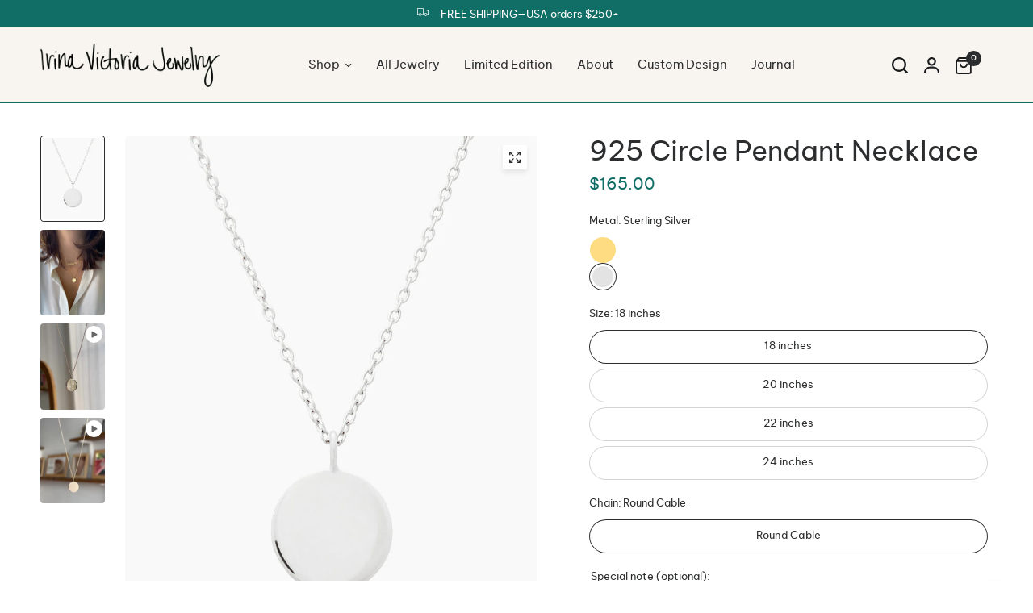

--- FILE ---
content_type: text/html; charset=utf-8
request_url: https://www.ivjewelry.com/products/925-circle-pendant-necklace
body_size: 34126
content:
<!doctype html><html class="no-js" lang="en" dir="ltr">
<head>
	<meta charset="utf-8">
	<meta http-equiv="X-UA-Compatible" content="IE=edge,chrome=1">
	<meta name="viewport" content="width=device-width, initial-scale=1, maximum-scale=5, viewport-fit=cover">
	<meta name="theme-color" content="#ffffff">
	<link rel="canonical" href="https://www.ivjewelry.com/products/925-circle-pendant-necklace">
	<link rel="preconnect" href="https://cdn.shopify.com" crossorigin>
	<link rel="preload" as="style" href="//www.ivjewelry.com/cdn/shop/t/44/assets/app.css?v=119557558407073142661740169189">
<link rel="preload" as="style" href="//www.ivjewelry.com/cdn/shop/t/44/assets/product-grid.css?v=182556147575089601361740166338">
<link rel="preload" as="style" href="//www.ivjewelry.com/cdn/shop/t/44/assets/product.css?v=64862237678203072371740171348">
<link rel="preload" as="image" href="//www.ivjewelry.com/cdn/shop/files/925-circle-pendant-necklace.jpg?v=1763779477&width=345" imagesrcset="//www.ivjewelry.com/cdn/shop/files/925-circle-pendant-necklace.jpg?v=1763779477&width=345 345w,//www.ivjewelry.com/cdn/shop/files/925-circle-pendant-necklace.jpg?v=1763779477&width=610 610w,//www.ivjewelry.com/cdn/shop/files/925-circle-pendant-necklace.jpg?v=1763779477&width=1220 1220w" imagesizes="auto">




<link rel="preload" as="script" href="//www.ivjewelry.com/cdn/shop/t/44/assets/animations.min.js?v=147813703405119417831740166336">

<link rel="preload" as="script" href="//www.ivjewelry.com/cdn/shop/t/44/assets/header.js?v=6094887744313169711740166337">
<link rel="preload" as="script" href="//www.ivjewelry.com/cdn/shop/t/44/assets/vendor.min.js?v=3813312436454354751740166338">
<link rel="preload" as="script" href="//www.ivjewelry.com/cdn/shop/t/44/assets/app.js?v=91368911961534120321740166336">

<script>
window.lazySizesConfig = window.lazySizesConfig || {};
window.lazySizesConfig.expand = 250;
window.lazySizesConfig.loadMode = 1;
window.lazySizesConfig.loadHidden = false;
</script>


	<link rel="icon" type="image/png" href="//www.ivjewelry.com/cdn/shop/files/favicon-IV-submark.png?crop=center&height=32&v=1701375678&width=32">

	<title>
	925 Circle Pendant Necklace - Eco Friendly Fine Jewelry &ndash; Irina Victoria Jewelry
	</title>

	
	<meta name="description" content="The 925 Circle Pendant Necklace is the epitome of classic minimalist jewelry. Thoughtfully Handcrafted for your eco-conscious soul. Enjoy a free ring with your first order!">
	
<link rel="preconnect" href="https://fonts.shopifycdn.com" crossorigin>

<meta property="og:site_name" content="Irina Victoria Jewelry">
<meta property="og:url" content="https://www.ivjewelry.com/products/925-circle-pendant-necklace">
<meta property="og:title" content="925 Circle Pendant Necklace - Eco Friendly Fine Jewelry">
<meta property="og:type" content="product">
<meta property="og:description" content="The 925 Circle Pendant Necklace is the epitome of classic minimalist jewelry. Thoughtfully Handcrafted for your eco-conscious soul. Enjoy a free ring with your first order!"><meta property="og:image" content="http://www.ivjewelry.com/cdn/shop/files/925-circle-pendant-necklace.jpg?v=1763779477">
  <meta property="og:image:secure_url" content="https://www.ivjewelry.com/cdn/shop/files/925-circle-pendant-necklace.jpg?v=1763779477">
  <meta property="og:image:width" content="900">
  <meta property="og:image:height" content="1200"><meta property="og:price:amount" content="165.00">
  <meta property="og:price:currency" content="USD"><meta name="twitter:card" content="summary_large_image">
<meta name="twitter:title" content="925 Circle Pendant Necklace - Eco Friendly Fine Jewelry">
<meta name="twitter:description" content="The 925 Circle Pendant Necklace is the epitome of classic minimalist jewelry. Thoughtfully Handcrafted for your eco-conscious soul. Enjoy a free ring with your first order!">


	<link href="//www.ivjewelry.com/cdn/shop/t/44/assets/app.css?v=119557558407073142661740169189" rel="stylesheet" type="text/css" media="all" />
	<link href="//www.ivjewelry.com/cdn/shop/t/44/assets/product-grid.css?v=182556147575089601361740166338" rel="stylesheet" type="text/css" media="all" />
      <!--Custom Code - Ira added - 022125-->
    <script src="//www.ivjewelry.com/cdn/shop/t/44/assets/shipping-estimate.js?v=143675334387809164341767659764" type="text/javascript"></script>

	<style data-shopify>
  @font-face {
font-family: 'Editors Hand';
src: url("https://cdn.shopify.com/s/files/1/0275/5700/3342/files/Editor_sHand-Regular.woff2?v=1689021912") format("woff2");
      font-weight: 400;
      font-style: normal;
}
  @font-face {
font-family: 'Be Vietnam Pro';
src: url("https://cdn.shopify.com/s/files/1/0275/5700/3342/files/bevietnampro-light-webfont.woff2?v=1689022402") format("woff2");
      font-weight: 300;
      font-style: normal;
}
  @font-face {
font-family: 'Be Vietnam Pro';
src: url("https://cdn.shopify.com/s/files/1/0275/5700/3342/files/bevietnampro-lightitalic-webfont.woff2?v=1689022402") format("woff2");
      font-weight: 300;
      font-style: italic;
}
  @font-face {
font-family: 'Be Vietnam Pro';
src: url("https://cdn.shopify.com/s/files/1/0275/5700/3342/files/bevietnampro-regular-webfont.woff2?v=1689022402") format("woff2");
      font-weight: 400;
      font-style: normal;
}
  @font-face {
font-family: 'Be Vietnam Pro';
src: url("https://cdn.shopify.com/s/files/1/0275/5700/3342/files/bevietnampro-italic-webfont.woff2?v=1689022402") format("woff2");
      font-weight: 400;
      font-style: italic;
}
    @font-face {
font-family: 'Be Vietnam Pro';
src: url("https://cdn.shopify.com/s/files/1/0275/5700/3342/files/bevietnampro-semibold-webfont.woff2?v=1691002030") format("woff2");
      font-weight: 600;
      font-style: normal;
}
    @font-face {
font-family: 'Be Vietnam Pro';
src: url("https://cdn.shopify.com/s/files/1/0275/5700/3342/files/bevietnampro-semibolditalic-webfont.woff2?v=1691002030") format("woff2");
      font-weight: 600;
      font-style: italic;
}
	@font-face {
  font-family: Poppins;
  font-weight: 400;
  font-style: normal;
  font-display: swap;
  src: url("//www.ivjewelry.com/cdn/fonts/poppins/poppins_n4.0ba78fa5af9b0e1a374041b3ceaadf0a43b41362.woff2") format("woff2"),
       url("//www.ivjewelry.com/cdn/fonts/poppins/poppins_n4.214741a72ff2596839fc9760ee7a770386cf16ca.woff") format("woff");
}

@font-face {
  font-family: Poppins;
  font-weight: 400;
  font-style: normal;
  font-display: swap;
  src: url("//www.ivjewelry.com/cdn/fonts/poppins/poppins_n4.0ba78fa5af9b0e1a374041b3ceaadf0a43b41362.woff2") format("woff2"),
       url("//www.ivjewelry.com/cdn/fonts/poppins/poppins_n4.214741a72ff2596839fc9760ee7a770386cf16ca.woff") format("woff");
}

@font-face {
  font-family: Poppins;
  font-weight: 600;
  font-style: normal;
  font-display: swap;
  src: url("//www.ivjewelry.com/cdn/fonts/poppins/poppins_n6.aa29d4918bc243723d56b59572e18228ed0786f6.woff2") format("woff2"),
       url("//www.ivjewelry.com/cdn/fonts/poppins/poppins_n6.5f815d845fe073750885d5b7e619ee00e8111208.woff") format("woff");
}

@font-face {
  font-family: Poppins;
  font-weight: 400;
  font-style: italic;
  font-display: swap;
  src: url("//www.ivjewelry.com/cdn/fonts/poppins/poppins_i4.846ad1e22474f856bd6b81ba4585a60799a9f5d2.woff2") format("woff2"),
       url("//www.ivjewelry.com/cdn/fonts/poppins/poppins_i4.56b43284e8b52fc64c1fd271f289a39e8477e9ec.woff") format("woff");
}

@font-face {
  font-family: Poppins;
  font-weight: 600;
  font-style: italic;
  font-display: swap;
  src: url("//www.ivjewelry.com/cdn/fonts/poppins/poppins_i6.bb8044d6203f492888d626dafda3c2999253e8e9.woff2") format("woff2"),
       url("//www.ivjewelry.com/cdn/fonts/poppins/poppins_i6.e233dec1a61b1e7dead9f920159eda42280a02c3.woff") format("woff");
}

h1,h2,h3,h4,h5,h6,
	.h1,.h2,.h3,.h4,.h5,.h6,
	.logolink.text-logo,
	.heading-font,
	.h1-xlarge,
	.h1-large,
	blockquote p,
	blockquote span,
	.customer-addresses .my-address .address-index {
		font-style: normal;
		font-weight: 400;
		font-family: Editors Hand; /* 022125 - added by Ira - before: Poppins, sans-serif */
	}
	body,
	.body-font,
	.thb-product-detail .product-title {
		font-style: normal;
		font-weight: 300; /* 092724 - added by Ira - before: 400 */
		font-family: Be Vietnam Pro; /* 022125 - added by Ira - before: Poppins, sans-serif */
	}
	:root {
		--mobile-swipe-width: calc(90vw - 15px);
		--grid-width: 1280px;
		--grid-width-row: 1380px;
		--font-body-scale: 1.0;
		--font-body-line-height-scale: 1.0;
		--font-body-letter-spacing: 0.0em;
		--font-announcement-scale: 1.0;
		--font-body-medium-weight: 400; /* Ira added - 022125 */
    --font-body-bold-weight: 600;
		--font-heading-scale: 1.0;
		--font-heading-line-height-scale: 1.0;
		--font-heading-letter-spacing: 0.0em;
		--font-navigation-scale: 1.0;
		--font-product-price-scale: 1.0;
		--font-product-title-scale: 1.0;
		--font-product-title-line-height-scale: 1.0;
		--button-letter-spacing: 0.03em;

		--block-border-radius: 4px;
		--button-border-radius: 40px;
		--input-border-radius: 40px;

		--bg-body: #ffffff;
		--bg-body-rgb: 255,255,255;
		--bg-body-darken: #f7f7f7;
		--payment-terms-background-color: #ffffff;
		
		--color-body: #2c2d2e;
		--color-body-rgb: 44,45,46;
		--color-heading: #b8ccb9;
		--color-heading-rgb: 184,204,185;

		--color-accent: #106e66;
		--color-accent-hover: #0b4f49;
		--color-accent-rgb: 16,110,102;
		--color-border: #106e66;
		--color-form-border: #d3d3d3;
		--color-overlay-rgb: 159,163,167;

		--shopify-accelerated-checkout-button-block-size: 50px;
		--shopify-accelerated-checkout-inline-alignment: center;
		--shopify-accelerated-checkout-skeleton-animation-duration: 0.25s;
		--shopify-accelerated-checkout-button-border-radius: 40px;

		--color-drawer-bg: #ffffff;
		--color-drawer-bg-rgb: 255,255,255;

		--color-announcement-bar-text: #fffdfa;
		--color-announcement-bar-bg: #b8ccb9;

		--color-secondary-menu-text: #fffdfa;
		--color-secondary-menu-bg: #b8ccb9;

		--color-header-bg: #f8f5f1;
		--color-header-bg-rgb: 248,245,241;
		--color-header-text: #1a1c1d;
		--color-header-text-rgb: 26,28,29;
		--color-header-links: #2c2d2e;
		--color-header-links-rgb: 44,45,46;
		--color-header-links-hover: #106e66;
		--color-header-links-hover-rgb: 16,110,102;
		--color-header-icons: #1a1c1d;
		--color-header-border: #106e66;

		--solid-button-background: #106e66;
		--solid-button-background-hover: #0b4f49;
		--solid-button-label: #fffdfa;
		--white-button-label: #106e66;

		--color-price: #106e66;
		--color-price-rgb: 16,110,102;
		--color-price-discounted: #C62A32;

		--color-star: #ffd84f;

		--color-inventory-instock: #279A4B;
		--color-inventory-lowstock: #e97f32;--block-shadows: 0px 4px 6px rgba(0, 0, 0, 0.08);--section-spacing-mobile: 50px;
		--section-spacing-desktop: 60px;--color-product-card-bg: #f8f5f1;--color-article-card-bg: #f8f5f1;--color-badge-text: #ffffff;
		--color-badge-sold-out: #6d6b6b;
		--color-badge-sale: #C62A32;
		--color-badge-preorder: #666666;
		--badge-corner-radius: 14px;


		--color-footer-heading: #fffdfa;
		--color-footer-heading-rgb: 255,253,250;
		--color-footer-text: #fffdfa;
		--color-footer-text-rgb: 255,253,250;
		--color-footer-link: #fffdfa;
		--color-footer-link-hover: #b8ccb9;
		--color-footer-border: #fffdfa;
		--color-footer-border-rgb: 255,253,250;
		--color-footer-bg: #106e66;
	}.badge[data-badge="best-seller"]{
				background: #b8ccb9;
			}
		
.badge[data-badge="new"]{
				background: #ccb496;
			}
		
.badge[data-badge="limited-edition"],.badge[data-badge="one-of-a-kind"]{
				background: #fa5bbf;
			}
		

</style>


	<script>
		window.theme = window.theme || {};
		theme = {
			settings: {
				money_with_currency_format:"${{amount}}",
				cart_drawer:true},
			routes: {
				root_url: '/',
				cart_url: '/cart',
				cart_add_url: '/cart/add',
				search_url: '/search',
				cart_change_url: '/cart/change',
				cart_update_url: '/cart/update',
				predictive_search_url: '/search/suggest',
			},
			variantStrings: {
        addToCart: `Add to cart`,
        soldOut: `Sold out`,
        unavailable: `Unavailable`,
        preOrder: `Pre-order`,
      },
			strings: {
				requiresTerms: `You must agree with the terms and conditions of sales to check out`,
				shippingEstimatorNoResults: `Sorry, we do not ship to your address.`,
				shippingEstimatorOneResult: `There is one shipping rate for your address:`,
				shippingEstimatorMultipleResults: `There are several shipping rates for your address:`,
				shippingEstimatorError: `One or more error occurred while retrieving shipping rates:`
			}
		};
	</script>
	<script>window.performance && window.performance.mark && window.performance.mark('shopify.content_for_header.start');</script><meta id="shopify-digital-wallet" name="shopify-digital-wallet" content="/27557003342/digital_wallets/dialog">
<meta name="shopify-checkout-api-token" content="a2983ce3fc9ec19e161e8d5228df0e06">
<meta id="in-context-paypal-metadata" data-shop-id="27557003342" data-venmo-supported="false" data-environment="production" data-locale="en_US" data-paypal-v4="true" data-currency="USD">
<link rel="alternate" type="application/json+oembed" href="https://www.ivjewelry.com/products/925-circle-pendant-necklace.oembed">
<script async="async" src="/checkouts/internal/preloads.js?locale=en-US"></script>
<link rel="preconnect" href="https://shop.app" crossorigin="anonymous">
<script async="async" src="https://shop.app/checkouts/internal/preloads.js?locale=en-US&shop_id=27557003342" crossorigin="anonymous"></script>
<script id="apple-pay-shop-capabilities" type="application/json">{"shopId":27557003342,"countryCode":"US","currencyCode":"USD","merchantCapabilities":["supports3DS"],"merchantId":"gid:\/\/shopify\/Shop\/27557003342","merchantName":"Irina Victoria Jewelry","requiredBillingContactFields":["postalAddress","email","phone"],"requiredShippingContactFields":["postalAddress","email","phone"],"shippingType":"shipping","supportedNetworks":["visa","masterCard","amex","discover","elo","jcb"],"total":{"type":"pending","label":"Irina Victoria Jewelry","amount":"1.00"},"shopifyPaymentsEnabled":true,"supportsSubscriptions":true}</script>
<script id="shopify-features" type="application/json">{"accessToken":"a2983ce3fc9ec19e161e8d5228df0e06","betas":["rich-media-storefront-analytics"],"domain":"www.ivjewelry.com","predictiveSearch":true,"shopId":27557003342,"locale":"en"}</script>
<script>var Shopify = Shopify || {};
Shopify.shop = "irina-victoria-jewelry.myshopify.com";
Shopify.locale = "en";
Shopify.currency = {"active":"USD","rate":"1.0"};
Shopify.country = "US";
Shopify.theme = {"name":"February 2025 - Vision v8.2.0","id":176619454739,"schema_name":"Vision","schema_version":"8.2.0","theme_store_id":2053,"role":"main"};
Shopify.theme.handle = "null";
Shopify.theme.style = {"id":null,"handle":null};
Shopify.cdnHost = "www.ivjewelry.com/cdn";
Shopify.routes = Shopify.routes || {};
Shopify.routes.root = "/";</script>
<script type="module">!function(o){(o.Shopify=o.Shopify||{}).modules=!0}(window);</script>
<script>!function(o){function n(){var o=[];function n(){o.push(Array.prototype.slice.apply(arguments))}return n.q=o,n}var t=o.Shopify=o.Shopify||{};t.loadFeatures=n(),t.autoloadFeatures=n()}(window);</script>
<script>
  window.ShopifyPay = window.ShopifyPay || {};
  window.ShopifyPay.apiHost = "shop.app\/pay";
  window.ShopifyPay.redirectState = null;
</script>
<script id="shop-js-analytics" type="application/json">{"pageType":"product"}</script>
<script defer="defer" async type="module" src="//www.ivjewelry.com/cdn/shopifycloud/shop-js/modules/v2/client.init-shop-cart-sync_BT-GjEfc.en.esm.js"></script>
<script defer="defer" async type="module" src="//www.ivjewelry.com/cdn/shopifycloud/shop-js/modules/v2/chunk.common_D58fp_Oc.esm.js"></script>
<script defer="defer" async type="module" src="//www.ivjewelry.com/cdn/shopifycloud/shop-js/modules/v2/chunk.modal_xMitdFEc.esm.js"></script>
<script type="module">
  await import("//www.ivjewelry.com/cdn/shopifycloud/shop-js/modules/v2/client.init-shop-cart-sync_BT-GjEfc.en.esm.js");
await import("//www.ivjewelry.com/cdn/shopifycloud/shop-js/modules/v2/chunk.common_D58fp_Oc.esm.js");
await import("//www.ivjewelry.com/cdn/shopifycloud/shop-js/modules/v2/chunk.modal_xMitdFEc.esm.js");

  window.Shopify.SignInWithShop?.initShopCartSync?.({"fedCMEnabled":true,"windoidEnabled":true});

</script>
<script defer="defer" async type="module" src="//www.ivjewelry.com/cdn/shopifycloud/shop-js/modules/v2/client.payment-terms_Ci9AEqFq.en.esm.js"></script>
<script defer="defer" async type="module" src="//www.ivjewelry.com/cdn/shopifycloud/shop-js/modules/v2/chunk.common_D58fp_Oc.esm.js"></script>
<script defer="defer" async type="module" src="//www.ivjewelry.com/cdn/shopifycloud/shop-js/modules/v2/chunk.modal_xMitdFEc.esm.js"></script>
<script type="module">
  await import("//www.ivjewelry.com/cdn/shopifycloud/shop-js/modules/v2/client.payment-terms_Ci9AEqFq.en.esm.js");
await import("//www.ivjewelry.com/cdn/shopifycloud/shop-js/modules/v2/chunk.common_D58fp_Oc.esm.js");
await import("//www.ivjewelry.com/cdn/shopifycloud/shop-js/modules/v2/chunk.modal_xMitdFEc.esm.js");

  
</script>
<script>
  window.Shopify = window.Shopify || {};
  if (!window.Shopify.featureAssets) window.Shopify.featureAssets = {};
  window.Shopify.featureAssets['shop-js'] = {"shop-cart-sync":["modules/v2/client.shop-cart-sync_DZOKe7Ll.en.esm.js","modules/v2/chunk.common_D58fp_Oc.esm.js","modules/v2/chunk.modal_xMitdFEc.esm.js"],"init-fed-cm":["modules/v2/client.init-fed-cm_B6oLuCjv.en.esm.js","modules/v2/chunk.common_D58fp_Oc.esm.js","modules/v2/chunk.modal_xMitdFEc.esm.js"],"shop-cash-offers":["modules/v2/client.shop-cash-offers_D2sdYoxE.en.esm.js","modules/v2/chunk.common_D58fp_Oc.esm.js","modules/v2/chunk.modal_xMitdFEc.esm.js"],"shop-login-button":["modules/v2/client.shop-login-button_QeVjl5Y3.en.esm.js","modules/v2/chunk.common_D58fp_Oc.esm.js","modules/v2/chunk.modal_xMitdFEc.esm.js"],"pay-button":["modules/v2/client.pay-button_DXTOsIq6.en.esm.js","modules/v2/chunk.common_D58fp_Oc.esm.js","modules/v2/chunk.modal_xMitdFEc.esm.js"],"shop-button":["modules/v2/client.shop-button_DQZHx9pm.en.esm.js","modules/v2/chunk.common_D58fp_Oc.esm.js","modules/v2/chunk.modal_xMitdFEc.esm.js"],"avatar":["modules/v2/client.avatar_BTnouDA3.en.esm.js"],"init-windoid":["modules/v2/client.init-windoid_CR1B-cfM.en.esm.js","modules/v2/chunk.common_D58fp_Oc.esm.js","modules/v2/chunk.modal_xMitdFEc.esm.js"],"init-shop-for-new-customer-accounts":["modules/v2/client.init-shop-for-new-customer-accounts_C_vY_xzh.en.esm.js","modules/v2/client.shop-login-button_QeVjl5Y3.en.esm.js","modules/v2/chunk.common_D58fp_Oc.esm.js","modules/v2/chunk.modal_xMitdFEc.esm.js"],"init-shop-email-lookup-coordinator":["modules/v2/client.init-shop-email-lookup-coordinator_BI7n9ZSv.en.esm.js","modules/v2/chunk.common_D58fp_Oc.esm.js","modules/v2/chunk.modal_xMitdFEc.esm.js"],"init-shop-cart-sync":["modules/v2/client.init-shop-cart-sync_BT-GjEfc.en.esm.js","modules/v2/chunk.common_D58fp_Oc.esm.js","modules/v2/chunk.modal_xMitdFEc.esm.js"],"shop-toast-manager":["modules/v2/client.shop-toast-manager_DiYdP3xc.en.esm.js","modules/v2/chunk.common_D58fp_Oc.esm.js","modules/v2/chunk.modal_xMitdFEc.esm.js"],"init-customer-accounts":["modules/v2/client.init-customer-accounts_D9ZNqS-Q.en.esm.js","modules/v2/client.shop-login-button_QeVjl5Y3.en.esm.js","modules/v2/chunk.common_D58fp_Oc.esm.js","modules/v2/chunk.modal_xMitdFEc.esm.js"],"init-customer-accounts-sign-up":["modules/v2/client.init-customer-accounts-sign-up_iGw4briv.en.esm.js","modules/v2/client.shop-login-button_QeVjl5Y3.en.esm.js","modules/v2/chunk.common_D58fp_Oc.esm.js","modules/v2/chunk.modal_xMitdFEc.esm.js"],"shop-follow-button":["modules/v2/client.shop-follow-button_CqMgW2wH.en.esm.js","modules/v2/chunk.common_D58fp_Oc.esm.js","modules/v2/chunk.modal_xMitdFEc.esm.js"],"checkout-modal":["modules/v2/client.checkout-modal_xHeaAweL.en.esm.js","modules/v2/chunk.common_D58fp_Oc.esm.js","modules/v2/chunk.modal_xMitdFEc.esm.js"],"shop-login":["modules/v2/client.shop-login_D91U-Q7h.en.esm.js","modules/v2/chunk.common_D58fp_Oc.esm.js","modules/v2/chunk.modal_xMitdFEc.esm.js"],"lead-capture":["modules/v2/client.lead-capture_BJmE1dJe.en.esm.js","modules/v2/chunk.common_D58fp_Oc.esm.js","modules/v2/chunk.modal_xMitdFEc.esm.js"],"payment-terms":["modules/v2/client.payment-terms_Ci9AEqFq.en.esm.js","modules/v2/chunk.common_D58fp_Oc.esm.js","modules/v2/chunk.modal_xMitdFEc.esm.js"]};
</script>
<script>(function() {
  var isLoaded = false;
  function asyncLoad() {
    if (isLoaded) return;
    isLoaded = true;
    var urls = ["https:\/\/d23dclunsivw3h.cloudfront.net\/redirect-app.js?shop=irina-victoria-jewelry.myshopify.com","https:\/\/cdn.fera.ai\/js\/fera.placeholder.js?shop=irina-victoria-jewelry.myshopify.com"];
    for (var i = 0; i < urls.length; i++) {
      var s = document.createElement('script');
      s.type = 'text/javascript';
      s.async = true;
      s.src = urls[i];
      var x = document.getElementsByTagName('script')[0];
      x.parentNode.insertBefore(s, x);
    }
  };
  if(window.attachEvent) {
    window.attachEvent('onload', asyncLoad);
  } else {
    window.addEventListener('load', asyncLoad, false);
  }
})();</script>
<script id="__st">var __st={"a":27557003342,"offset":-28800,"reqid":"3ae846cc-24ec-4d5c-860e-39944af0aeaf-1769220342","pageurl":"www.ivjewelry.com\/products\/925-circle-pendant-necklace","u":"b5ac88ae964b","p":"product","rtyp":"product","rid":4325499863118};</script>
<script>window.ShopifyPaypalV4VisibilityTracking = true;</script>
<script id="captcha-bootstrap">!function(){'use strict';const t='contact',e='account',n='new_comment',o=[[t,t],['blogs',n],['comments',n],[t,'customer']],c=[[e,'customer_login'],[e,'guest_login'],[e,'recover_customer_password'],[e,'create_customer']],r=t=>t.map((([t,e])=>`form[action*='/${t}']:not([data-nocaptcha='true']) input[name='form_type'][value='${e}']`)).join(','),a=t=>()=>t?[...document.querySelectorAll(t)].map((t=>t.form)):[];function s(){const t=[...o],e=r(t);return a(e)}const i='password',u='form_key',d=['recaptcha-v3-token','g-recaptcha-response','h-captcha-response',i],f=()=>{try{return window.sessionStorage}catch{return}},m='__shopify_v',_=t=>t.elements[u];function p(t,e,n=!1){try{const o=window.sessionStorage,c=JSON.parse(o.getItem(e)),{data:r}=function(t){const{data:e,action:n}=t;return t[m]||n?{data:e,action:n}:{data:t,action:n}}(c);for(const[e,n]of Object.entries(r))t.elements[e]&&(t.elements[e].value=n);n&&o.removeItem(e)}catch(o){console.error('form repopulation failed',{error:o})}}const l='form_type',E='cptcha';function T(t){t.dataset[E]=!0}const w=window,h=w.document,L='Shopify',v='ce_forms',y='captcha';let A=!1;((t,e)=>{const n=(g='f06e6c50-85a8-45c8-87d0-21a2b65856fe',I='https://cdn.shopify.com/shopifycloud/storefront-forms-hcaptcha/ce_storefront_forms_captcha_hcaptcha.v1.5.2.iife.js',D={infoText:'Protected by hCaptcha',privacyText:'Privacy',termsText:'Terms'},(t,e,n)=>{const o=w[L][v],c=o.bindForm;if(c)return c(t,g,e,D).then(n);var r;o.q.push([[t,g,e,D],n]),r=I,A||(h.body.append(Object.assign(h.createElement('script'),{id:'captcha-provider',async:!0,src:r})),A=!0)});var g,I,D;w[L]=w[L]||{},w[L][v]=w[L][v]||{},w[L][v].q=[],w[L][y]=w[L][y]||{},w[L][y].protect=function(t,e){n(t,void 0,e),T(t)},Object.freeze(w[L][y]),function(t,e,n,w,h,L){const[v,y,A,g]=function(t,e,n){const i=e?o:[],u=t?c:[],d=[...i,...u],f=r(d),m=r(i),_=r(d.filter((([t,e])=>n.includes(e))));return[a(f),a(m),a(_),s()]}(w,h,L),I=t=>{const e=t.target;return e instanceof HTMLFormElement?e:e&&e.form},D=t=>v().includes(t);t.addEventListener('submit',(t=>{const e=I(t);if(!e)return;const n=D(e)&&!e.dataset.hcaptchaBound&&!e.dataset.recaptchaBound,o=_(e),c=g().includes(e)&&(!o||!o.value);(n||c)&&t.preventDefault(),c&&!n&&(function(t){try{if(!f())return;!function(t){const e=f();if(!e)return;const n=_(t);if(!n)return;const o=n.value;o&&e.removeItem(o)}(t);const e=Array.from(Array(32),(()=>Math.random().toString(36)[2])).join('');!function(t,e){_(t)||t.append(Object.assign(document.createElement('input'),{type:'hidden',name:u})),t.elements[u].value=e}(t,e),function(t,e){const n=f();if(!n)return;const o=[...t.querySelectorAll(`input[type='${i}']`)].map((({name:t})=>t)),c=[...d,...o],r={};for(const[a,s]of new FormData(t).entries())c.includes(a)||(r[a]=s);n.setItem(e,JSON.stringify({[m]:1,action:t.action,data:r}))}(t,e)}catch(e){console.error('failed to persist form',e)}}(e),e.submit())}));const S=(t,e)=>{t&&!t.dataset[E]&&(n(t,e.some((e=>e===t))),T(t))};for(const o of['focusin','change'])t.addEventListener(o,(t=>{const e=I(t);D(e)&&S(e,y())}));const B=e.get('form_key'),M=e.get(l),P=B&&M;t.addEventListener('DOMContentLoaded',(()=>{const t=y();if(P)for(const e of t)e.elements[l].value===M&&p(e,B);[...new Set([...A(),...v().filter((t=>'true'===t.dataset.shopifyCaptcha))])].forEach((e=>S(e,t)))}))}(h,new URLSearchParams(w.location.search),n,t,e,['guest_login'])})(!0,!0)}();</script>
<script integrity="sha256-4kQ18oKyAcykRKYeNunJcIwy7WH5gtpwJnB7kiuLZ1E=" data-source-attribution="shopify.loadfeatures" defer="defer" src="//www.ivjewelry.com/cdn/shopifycloud/storefront/assets/storefront/load_feature-a0a9edcb.js" crossorigin="anonymous"></script>
<script crossorigin="anonymous" defer="defer" src="//www.ivjewelry.com/cdn/shopifycloud/storefront/assets/shopify_pay/storefront-65b4c6d7.js?v=20250812"></script>
<script data-source-attribution="shopify.dynamic_checkout.dynamic.init">var Shopify=Shopify||{};Shopify.PaymentButton=Shopify.PaymentButton||{isStorefrontPortableWallets:!0,init:function(){window.Shopify.PaymentButton.init=function(){};var t=document.createElement("script");t.src="https://www.ivjewelry.com/cdn/shopifycloud/portable-wallets/latest/portable-wallets.en.js",t.type="module",document.head.appendChild(t)}};
</script>
<script data-source-attribution="shopify.dynamic_checkout.buyer_consent">
  function portableWalletsHideBuyerConsent(e){var t=document.getElementById("shopify-buyer-consent"),n=document.getElementById("shopify-subscription-policy-button");t&&n&&(t.classList.add("hidden"),t.setAttribute("aria-hidden","true"),n.removeEventListener("click",e))}function portableWalletsShowBuyerConsent(e){var t=document.getElementById("shopify-buyer-consent"),n=document.getElementById("shopify-subscription-policy-button");t&&n&&(t.classList.remove("hidden"),t.removeAttribute("aria-hidden"),n.addEventListener("click",e))}window.Shopify?.PaymentButton&&(window.Shopify.PaymentButton.hideBuyerConsent=portableWalletsHideBuyerConsent,window.Shopify.PaymentButton.showBuyerConsent=portableWalletsShowBuyerConsent);
</script>
<script data-source-attribution="shopify.dynamic_checkout.cart.bootstrap">document.addEventListener("DOMContentLoaded",(function(){function t(){return document.querySelector("shopify-accelerated-checkout-cart, shopify-accelerated-checkout")}if(t())Shopify.PaymentButton.init();else{new MutationObserver((function(e,n){t()&&(Shopify.PaymentButton.init(),n.disconnect())})).observe(document.body,{childList:!0,subtree:!0})}}));
</script>
<link id="shopify-accelerated-checkout-styles" rel="stylesheet" media="screen" href="https://www.ivjewelry.com/cdn/shopifycloud/portable-wallets/latest/accelerated-checkout-backwards-compat.css" crossorigin="anonymous">
<style id="shopify-accelerated-checkout-cart">
        #shopify-buyer-consent {
  margin-top: 1em;
  display: inline-block;
  width: 100%;
}

#shopify-buyer-consent.hidden {
  display: none;
}

#shopify-subscription-policy-button {
  background: none;
  border: none;
  padding: 0;
  text-decoration: underline;
  font-size: inherit;
  cursor: pointer;
}

#shopify-subscription-policy-button::before {
  box-shadow: none;
}

      </style>

<script>window.performance && window.performance.mark && window.performance.mark('shopify.content_for_header.end');</script> <!-- Header hook for plugins -->

	<script>document.documentElement.className = document.documentElement.className.replace('no-js', 'js');</script>
	
<!--FLODESK - Ira added - 022125-->
  <script>
  (function(w, d, t, h, s, n) {
    w.FlodeskObject = n;
    var fn = function() {
      (w[n].q = w[n].q || []).push(arguments);
    };
    w[n] = w[n] || fn;
    var f = d.getElementsByTagName(t)[0];
    var v = '?v=' + Math.floor(new Date().getTime() / (120 * 1000)) * 60;
    var sm = d.createElement(t);
    sm.async = true;
    sm.type = 'module';
    sm.src = h + s + '.mjs' + v;
    f.parentNode.insertBefore(sm, f);
    var sn = d.createElement(t);
    sn.async = true;
    sn.noModule = true;
    sn.src = h + s + '.js' + v;
    f.parentNode.insertBefore(sn, f);
  })(window, document, 'script', 'https://assets.flodesk.com', '/universal', 'fd');
</script>
<script>
  window.fd('form', {
    formId: '6536eb22d827ccac9dae3156'
  });
</script>
<link href="https://monorail-edge.shopifysvc.com" rel="dns-prefetch">
<script>(function(){if ("sendBeacon" in navigator && "performance" in window) {try {var session_token_from_headers = performance.getEntriesByType('navigation')[0].serverTiming.find(x => x.name == '_s').description;} catch {var session_token_from_headers = undefined;}var session_cookie_matches = document.cookie.match(/_shopify_s=([^;]*)/);var session_token_from_cookie = session_cookie_matches && session_cookie_matches.length === 2 ? session_cookie_matches[1] : "";var session_token = session_token_from_headers || session_token_from_cookie || "";function handle_abandonment_event(e) {var entries = performance.getEntries().filter(function(entry) {return /monorail-edge.shopifysvc.com/.test(entry.name);});if (!window.abandonment_tracked && entries.length === 0) {window.abandonment_tracked = true;var currentMs = Date.now();var navigation_start = performance.timing.navigationStart;var payload = {shop_id: 27557003342,url: window.location.href,navigation_start,duration: currentMs - navigation_start,session_token,page_type: "product"};window.navigator.sendBeacon("https://monorail-edge.shopifysvc.com/v1/produce", JSON.stringify({schema_id: "online_store_buyer_site_abandonment/1.1",payload: payload,metadata: {event_created_at_ms: currentMs,event_sent_at_ms: currentMs}}));}}window.addEventListener('pagehide', handle_abandonment_event);}}());</script>
<script id="web-pixels-manager-setup">(function e(e,d,r,n,o){if(void 0===o&&(o={}),!Boolean(null===(a=null===(i=window.Shopify)||void 0===i?void 0:i.analytics)||void 0===a?void 0:a.replayQueue)){var i,a;window.Shopify=window.Shopify||{};var t=window.Shopify;t.analytics=t.analytics||{};var s=t.analytics;s.replayQueue=[],s.publish=function(e,d,r){return s.replayQueue.push([e,d,r]),!0};try{self.performance.mark("wpm:start")}catch(e){}var l=function(){var e={modern:/Edge?\/(1{2}[4-9]|1[2-9]\d|[2-9]\d{2}|\d{4,})\.\d+(\.\d+|)|Firefox\/(1{2}[4-9]|1[2-9]\d|[2-9]\d{2}|\d{4,})\.\d+(\.\d+|)|Chrom(ium|e)\/(9{2}|\d{3,})\.\d+(\.\d+|)|(Maci|X1{2}).+ Version\/(15\.\d+|(1[6-9]|[2-9]\d|\d{3,})\.\d+)([,.]\d+|)( \(\w+\)|)( Mobile\/\w+|) Safari\/|Chrome.+OPR\/(9{2}|\d{3,})\.\d+\.\d+|(CPU[ +]OS|iPhone[ +]OS|CPU[ +]iPhone|CPU IPhone OS|CPU iPad OS)[ +]+(15[._]\d+|(1[6-9]|[2-9]\d|\d{3,})[._]\d+)([._]\d+|)|Android:?[ /-](13[3-9]|1[4-9]\d|[2-9]\d{2}|\d{4,})(\.\d+|)(\.\d+|)|Android.+Firefox\/(13[5-9]|1[4-9]\d|[2-9]\d{2}|\d{4,})\.\d+(\.\d+|)|Android.+Chrom(ium|e)\/(13[3-9]|1[4-9]\d|[2-9]\d{2}|\d{4,})\.\d+(\.\d+|)|SamsungBrowser\/([2-9]\d|\d{3,})\.\d+/,legacy:/Edge?\/(1[6-9]|[2-9]\d|\d{3,})\.\d+(\.\d+|)|Firefox\/(5[4-9]|[6-9]\d|\d{3,})\.\d+(\.\d+|)|Chrom(ium|e)\/(5[1-9]|[6-9]\d|\d{3,})\.\d+(\.\d+|)([\d.]+$|.*Safari\/(?![\d.]+ Edge\/[\d.]+$))|(Maci|X1{2}).+ Version\/(10\.\d+|(1[1-9]|[2-9]\d|\d{3,})\.\d+)([,.]\d+|)( \(\w+\)|)( Mobile\/\w+|) Safari\/|Chrome.+OPR\/(3[89]|[4-9]\d|\d{3,})\.\d+\.\d+|(CPU[ +]OS|iPhone[ +]OS|CPU[ +]iPhone|CPU IPhone OS|CPU iPad OS)[ +]+(10[._]\d+|(1[1-9]|[2-9]\d|\d{3,})[._]\d+)([._]\d+|)|Android:?[ /-](13[3-9]|1[4-9]\d|[2-9]\d{2}|\d{4,})(\.\d+|)(\.\d+|)|Mobile Safari.+OPR\/([89]\d|\d{3,})\.\d+\.\d+|Android.+Firefox\/(13[5-9]|1[4-9]\d|[2-9]\d{2}|\d{4,})\.\d+(\.\d+|)|Android.+Chrom(ium|e)\/(13[3-9]|1[4-9]\d|[2-9]\d{2}|\d{4,})\.\d+(\.\d+|)|Android.+(UC? ?Browser|UCWEB|U3)[ /]?(15\.([5-9]|\d{2,})|(1[6-9]|[2-9]\d|\d{3,})\.\d+)\.\d+|SamsungBrowser\/(5\.\d+|([6-9]|\d{2,})\.\d+)|Android.+MQ{2}Browser\/(14(\.(9|\d{2,})|)|(1[5-9]|[2-9]\d|\d{3,})(\.\d+|))(\.\d+|)|K[Aa][Ii]OS\/(3\.\d+|([4-9]|\d{2,})\.\d+)(\.\d+|)/},d=e.modern,r=e.legacy,n=navigator.userAgent;return n.match(d)?"modern":n.match(r)?"legacy":"unknown"}(),u="modern"===l?"modern":"legacy",c=(null!=n?n:{modern:"",legacy:""})[u],f=function(e){return[e.baseUrl,"/wpm","/b",e.hashVersion,"modern"===e.buildTarget?"m":"l",".js"].join("")}({baseUrl:d,hashVersion:r,buildTarget:u}),m=function(e){var d=e.version,r=e.bundleTarget,n=e.surface,o=e.pageUrl,i=e.monorailEndpoint;return{emit:function(e){var a=e.status,t=e.errorMsg,s=(new Date).getTime(),l=JSON.stringify({metadata:{event_sent_at_ms:s},events:[{schema_id:"web_pixels_manager_load/3.1",payload:{version:d,bundle_target:r,page_url:o,status:a,surface:n,error_msg:t},metadata:{event_created_at_ms:s}}]});if(!i)return console&&console.warn&&console.warn("[Web Pixels Manager] No Monorail endpoint provided, skipping logging."),!1;try{return self.navigator.sendBeacon.bind(self.navigator)(i,l)}catch(e){}var u=new XMLHttpRequest;try{return u.open("POST",i,!0),u.setRequestHeader("Content-Type","text/plain"),u.send(l),!0}catch(e){return console&&console.warn&&console.warn("[Web Pixels Manager] Got an unhandled error while logging to Monorail."),!1}}}}({version:r,bundleTarget:l,surface:e.surface,pageUrl:self.location.href,monorailEndpoint:e.monorailEndpoint});try{o.browserTarget=l,function(e){var d=e.src,r=e.async,n=void 0===r||r,o=e.onload,i=e.onerror,a=e.sri,t=e.scriptDataAttributes,s=void 0===t?{}:t,l=document.createElement("script"),u=document.querySelector("head"),c=document.querySelector("body");if(l.async=n,l.src=d,a&&(l.integrity=a,l.crossOrigin="anonymous"),s)for(var f in s)if(Object.prototype.hasOwnProperty.call(s,f))try{l.dataset[f]=s[f]}catch(e){}if(o&&l.addEventListener("load",o),i&&l.addEventListener("error",i),u)u.appendChild(l);else{if(!c)throw new Error("Did not find a head or body element to append the script");c.appendChild(l)}}({src:f,async:!0,onload:function(){if(!function(){var e,d;return Boolean(null===(d=null===(e=window.Shopify)||void 0===e?void 0:e.analytics)||void 0===d?void 0:d.initialized)}()){var d=window.webPixelsManager.init(e)||void 0;if(d){var r=window.Shopify.analytics;r.replayQueue.forEach((function(e){var r=e[0],n=e[1],o=e[2];d.publishCustomEvent(r,n,o)})),r.replayQueue=[],r.publish=d.publishCustomEvent,r.visitor=d.visitor,r.initialized=!0}}},onerror:function(){return m.emit({status:"failed",errorMsg:"".concat(f," has failed to load")})},sri:function(e){var d=/^sha384-[A-Za-z0-9+/=]+$/;return"string"==typeof e&&d.test(e)}(c)?c:"",scriptDataAttributes:o}),m.emit({status:"loading"})}catch(e){m.emit({status:"failed",errorMsg:(null==e?void 0:e.message)||"Unknown error"})}}})({shopId: 27557003342,storefrontBaseUrl: "https://www.ivjewelry.com",extensionsBaseUrl: "https://extensions.shopifycdn.com/cdn/shopifycloud/web-pixels-manager",monorailEndpoint: "https://monorail-edge.shopifysvc.com/unstable/produce_batch",surface: "storefront-renderer",enabledBetaFlags: ["2dca8a86"],webPixelsConfigList: [{"id":"167477523","configuration":"{\"tagID\":\"2613818060703\"}","eventPayloadVersion":"v1","runtimeContext":"STRICT","scriptVersion":"18031546ee651571ed29edbe71a3550b","type":"APP","apiClientId":3009811,"privacyPurposes":["ANALYTICS","MARKETING","SALE_OF_DATA"],"dataSharingAdjustments":{"protectedCustomerApprovalScopes":["read_customer_address","read_customer_email","read_customer_name","read_customer_personal_data","read_customer_phone"]}},{"id":"shopify-app-pixel","configuration":"{}","eventPayloadVersion":"v1","runtimeContext":"STRICT","scriptVersion":"0450","apiClientId":"shopify-pixel","type":"APP","privacyPurposes":["ANALYTICS","MARKETING"]},{"id":"shopify-custom-pixel","eventPayloadVersion":"v1","runtimeContext":"LAX","scriptVersion":"0450","apiClientId":"shopify-pixel","type":"CUSTOM","privacyPurposes":["ANALYTICS","MARKETING"]}],isMerchantRequest: false,initData: {"shop":{"name":"Irina Victoria Jewelry","paymentSettings":{"currencyCode":"USD"},"myshopifyDomain":"irina-victoria-jewelry.myshopify.com","countryCode":"US","storefrontUrl":"https:\/\/www.ivjewelry.com"},"customer":null,"cart":null,"checkout":null,"productVariants":[{"price":{"amount":165.0,"currencyCode":"USD"},"product":{"title":"925 Circle Pendant Necklace","vendor":"Irina Victoria Jewelry","id":"4325499863118","untranslatedTitle":"925 Circle Pendant Necklace","url":"\/products\/925-circle-pendant-necklace","type":"Necklaces"},"id":"47661126844691","image":{"src":"\/\/www.ivjewelry.com\/cdn\/shop\/files\/925-circle-pendant-necklace.jpg?v=1763779477"},"sku":"TEN01S-3","title":"18 inches \/ Round Cable","untranslatedTitle":"18 inches \/ Round Cable"},{"price":{"amount":165.0,"currencyCode":"USD"},"product":{"title":"925 Circle Pendant Necklace","vendor":"Irina Victoria Jewelry","id":"4325499863118","untranslatedTitle":"925 Circle Pendant Necklace","url":"\/products\/925-circle-pendant-necklace","type":"Necklaces"},"id":"47661126910227","image":{"src":"\/\/www.ivjewelry.com\/cdn\/shop\/files\/925-circle-pendant-necklace.jpg?v=1763779477"},"sku":"TEN01S-7","title":"20 inches \/ Round Cable","untranslatedTitle":"20 inches \/ Round Cable"},{"price":{"amount":165.0,"currencyCode":"USD"},"product":{"title":"925 Circle Pendant Necklace","vendor":"Irina Victoria Jewelry","id":"4325499863118","untranslatedTitle":"925 Circle Pendant Necklace","url":"\/products\/925-circle-pendant-necklace","type":"Necklaces"},"id":"49501646487827","image":{"src":"\/\/www.ivjewelry.com\/cdn\/shop\/files\/925-circle-pendant-necklace.jpg?v=1763779477"},"sku":null,"title":"22 inches \/ Round Cable","untranslatedTitle":"22 inches \/ Round Cable"},{"price":{"amount":165.0,"currencyCode":"USD"},"product":{"title":"925 Circle Pendant Necklace","vendor":"Irina Victoria Jewelry","id":"4325499863118","untranslatedTitle":"925 Circle Pendant Necklace","url":"\/products\/925-circle-pendant-necklace","type":"Necklaces"},"id":"49501646553363","image":{"src":"\/\/www.ivjewelry.com\/cdn\/shop\/files\/925-circle-pendant-necklace.jpg?v=1763779477"},"sku":null,"title":"24 inches \/ Round Cable","untranslatedTitle":"24 inches \/ Round Cable"}],"purchasingCompany":null},},"https://www.ivjewelry.com/cdn","fcfee988w5aeb613cpc8e4bc33m6693e112",{"modern":"","legacy":""},{"shopId":"27557003342","storefrontBaseUrl":"https:\/\/www.ivjewelry.com","extensionBaseUrl":"https:\/\/extensions.shopifycdn.com\/cdn\/shopifycloud\/web-pixels-manager","surface":"storefront-renderer","enabledBetaFlags":"[\"2dca8a86\"]","isMerchantRequest":"false","hashVersion":"fcfee988w5aeb613cpc8e4bc33m6693e112","publish":"custom","events":"[[\"page_viewed\",{}],[\"product_viewed\",{\"productVariant\":{\"price\":{\"amount\":165.0,\"currencyCode\":\"USD\"},\"product\":{\"title\":\"925 Circle Pendant Necklace\",\"vendor\":\"Irina Victoria Jewelry\",\"id\":\"4325499863118\",\"untranslatedTitle\":\"925 Circle Pendant Necklace\",\"url\":\"\/products\/925-circle-pendant-necklace\",\"type\":\"Necklaces\"},\"id\":\"47661126844691\",\"image\":{\"src\":\"\/\/www.ivjewelry.com\/cdn\/shop\/files\/925-circle-pendant-necklace.jpg?v=1763779477\"},\"sku\":\"TEN01S-3\",\"title\":\"18 inches \/ Round Cable\",\"untranslatedTitle\":\"18 inches \/ Round Cable\"}}]]"});</script><script>
  window.ShopifyAnalytics = window.ShopifyAnalytics || {};
  window.ShopifyAnalytics.meta = window.ShopifyAnalytics.meta || {};
  window.ShopifyAnalytics.meta.currency = 'USD';
  var meta = {"product":{"id":4325499863118,"gid":"gid:\/\/shopify\/Product\/4325499863118","vendor":"Irina Victoria Jewelry","type":"Necklaces","handle":"925-circle-pendant-necklace","variants":[{"id":47661126844691,"price":16500,"name":"925 Circle Pendant Necklace - 18 inches \/ Round Cable","public_title":"18 inches \/ Round Cable","sku":"TEN01S-3"},{"id":47661126910227,"price":16500,"name":"925 Circle Pendant Necklace - 20 inches \/ Round Cable","public_title":"20 inches \/ Round Cable","sku":"TEN01S-7"},{"id":49501646487827,"price":16500,"name":"925 Circle Pendant Necklace - 22 inches \/ Round Cable","public_title":"22 inches \/ Round Cable","sku":null},{"id":49501646553363,"price":16500,"name":"925 Circle Pendant Necklace - 24 inches \/ Round Cable","public_title":"24 inches \/ Round Cable","sku":null}],"remote":false},"page":{"pageType":"product","resourceType":"product","resourceId":4325499863118,"requestId":"3ae846cc-24ec-4d5c-860e-39944af0aeaf-1769220342"}};
  for (var attr in meta) {
    window.ShopifyAnalytics.meta[attr] = meta[attr];
  }
</script>
<script class="analytics">
  (function () {
    var customDocumentWrite = function(content) {
      var jquery = null;

      if (window.jQuery) {
        jquery = window.jQuery;
      } else if (window.Checkout && window.Checkout.$) {
        jquery = window.Checkout.$;
      }

      if (jquery) {
        jquery('body').append(content);
      }
    };

    var hasLoggedConversion = function(token) {
      if (token) {
        return document.cookie.indexOf('loggedConversion=' + token) !== -1;
      }
      return false;
    }

    var setCookieIfConversion = function(token) {
      if (token) {
        var twoMonthsFromNow = new Date(Date.now());
        twoMonthsFromNow.setMonth(twoMonthsFromNow.getMonth() + 2);

        document.cookie = 'loggedConversion=' + token + '; expires=' + twoMonthsFromNow;
      }
    }

    var trekkie = window.ShopifyAnalytics.lib = window.trekkie = window.trekkie || [];
    if (trekkie.integrations) {
      return;
    }
    trekkie.methods = [
      'identify',
      'page',
      'ready',
      'track',
      'trackForm',
      'trackLink'
    ];
    trekkie.factory = function(method) {
      return function() {
        var args = Array.prototype.slice.call(arguments);
        args.unshift(method);
        trekkie.push(args);
        return trekkie;
      };
    };
    for (var i = 0; i < trekkie.methods.length; i++) {
      var key = trekkie.methods[i];
      trekkie[key] = trekkie.factory(key);
    }
    trekkie.load = function(config) {
      trekkie.config = config || {};
      trekkie.config.initialDocumentCookie = document.cookie;
      var first = document.getElementsByTagName('script')[0];
      var script = document.createElement('script');
      script.type = 'text/javascript';
      script.onerror = function(e) {
        var scriptFallback = document.createElement('script');
        scriptFallback.type = 'text/javascript';
        scriptFallback.onerror = function(error) {
                var Monorail = {
      produce: function produce(monorailDomain, schemaId, payload) {
        var currentMs = new Date().getTime();
        var event = {
          schema_id: schemaId,
          payload: payload,
          metadata: {
            event_created_at_ms: currentMs,
            event_sent_at_ms: currentMs
          }
        };
        return Monorail.sendRequest("https://" + monorailDomain + "/v1/produce", JSON.stringify(event));
      },
      sendRequest: function sendRequest(endpointUrl, payload) {
        // Try the sendBeacon API
        if (window && window.navigator && typeof window.navigator.sendBeacon === 'function' && typeof window.Blob === 'function' && !Monorail.isIos12()) {
          var blobData = new window.Blob([payload], {
            type: 'text/plain'
          });

          if (window.navigator.sendBeacon(endpointUrl, blobData)) {
            return true;
          } // sendBeacon was not successful

        } // XHR beacon

        var xhr = new XMLHttpRequest();

        try {
          xhr.open('POST', endpointUrl);
          xhr.setRequestHeader('Content-Type', 'text/plain');
          xhr.send(payload);
        } catch (e) {
          console.log(e);
        }

        return false;
      },
      isIos12: function isIos12() {
        return window.navigator.userAgent.lastIndexOf('iPhone; CPU iPhone OS 12_') !== -1 || window.navigator.userAgent.lastIndexOf('iPad; CPU OS 12_') !== -1;
      }
    };
    Monorail.produce('monorail-edge.shopifysvc.com',
      'trekkie_storefront_load_errors/1.1',
      {shop_id: 27557003342,
      theme_id: 176619454739,
      app_name: "storefront",
      context_url: window.location.href,
      source_url: "//www.ivjewelry.com/cdn/s/trekkie.storefront.8d95595f799fbf7e1d32231b9a28fd43b70c67d3.min.js"});

        };
        scriptFallback.async = true;
        scriptFallback.src = '//www.ivjewelry.com/cdn/s/trekkie.storefront.8d95595f799fbf7e1d32231b9a28fd43b70c67d3.min.js';
        first.parentNode.insertBefore(scriptFallback, first);
      };
      script.async = true;
      script.src = '//www.ivjewelry.com/cdn/s/trekkie.storefront.8d95595f799fbf7e1d32231b9a28fd43b70c67d3.min.js';
      first.parentNode.insertBefore(script, first);
    };
    trekkie.load(
      {"Trekkie":{"appName":"storefront","development":false,"defaultAttributes":{"shopId":27557003342,"isMerchantRequest":null,"themeId":176619454739,"themeCityHash":"15914761416705082880","contentLanguage":"en","currency":"USD","eventMetadataId":"72873076-f544-4cd0-a9a5-5fac242225e9"},"isServerSideCookieWritingEnabled":true,"monorailRegion":"shop_domain","enabledBetaFlags":["65f19447"]},"Session Attribution":{},"S2S":{"facebookCapiEnabled":false,"source":"trekkie-storefront-renderer","apiClientId":580111}}
    );

    var loaded = false;
    trekkie.ready(function() {
      if (loaded) return;
      loaded = true;

      window.ShopifyAnalytics.lib = window.trekkie;

      var originalDocumentWrite = document.write;
      document.write = customDocumentWrite;
      try { window.ShopifyAnalytics.merchantGoogleAnalytics.call(this); } catch(error) {};
      document.write = originalDocumentWrite;

      window.ShopifyAnalytics.lib.page(null,{"pageType":"product","resourceType":"product","resourceId":4325499863118,"requestId":"3ae846cc-24ec-4d5c-860e-39944af0aeaf-1769220342","shopifyEmitted":true});

      var match = window.location.pathname.match(/checkouts\/(.+)\/(thank_you|post_purchase)/)
      var token = match? match[1]: undefined;
      if (!hasLoggedConversion(token)) {
        setCookieIfConversion(token);
        window.ShopifyAnalytics.lib.track("Viewed Product",{"currency":"USD","variantId":47661126844691,"productId":4325499863118,"productGid":"gid:\/\/shopify\/Product\/4325499863118","name":"925 Circle Pendant Necklace - 18 inches \/ Round Cable","price":"165.00","sku":"TEN01S-3","brand":"Irina Victoria Jewelry","variant":"18 inches \/ Round Cable","category":"Necklaces","nonInteraction":true,"remote":false},undefined,undefined,{"shopifyEmitted":true});
      window.ShopifyAnalytics.lib.track("monorail:\/\/trekkie_storefront_viewed_product\/1.1",{"currency":"USD","variantId":47661126844691,"productId":4325499863118,"productGid":"gid:\/\/shopify\/Product\/4325499863118","name":"925 Circle Pendant Necklace - 18 inches \/ Round Cable","price":"165.00","sku":"TEN01S-3","brand":"Irina Victoria Jewelry","variant":"18 inches \/ Round Cable","category":"Necklaces","nonInteraction":true,"remote":false,"referer":"https:\/\/www.ivjewelry.com\/products\/925-circle-pendant-necklace"});
      }
    });


        var eventsListenerScript = document.createElement('script');
        eventsListenerScript.async = true;
        eventsListenerScript.src = "//www.ivjewelry.com/cdn/shopifycloud/storefront/assets/shop_events_listener-3da45d37.js";
        document.getElementsByTagName('head')[0].appendChild(eventsListenerScript);

})();</script>
<script
  defer
  src="https://www.ivjewelry.com/cdn/shopifycloud/perf-kit/shopify-perf-kit-3.0.4.min.js"
  data-application="storefront-renderer"
  data-shop-id="27557003342"
  data-render-region="gcp-us-central1"
  data-page-type="product"
  data-theme-instance-id="176619454739"
  data-theme-name="Vision"
  data-theme-version="8.2.0"
  data-monorail-region="shop_domain"
  data-resource-timing-sampling-rate="10"
  data-shs="true"
  data-shs-beacon="true"
  data-shs-export-with-fetch="true"
  data-shs-logs-sample-rate="1"
  data-shs-beacon-endpoint="https://www.ivjewelry.com/api/collect"
></script>
</head>
<body class="animations-true button-uppercase-true navigation-uppercase-false product-card-spacing-medium article-card-spacing-medium compare-false template-product template-product">
	<a class="screen-reader-shortcut" href="#main-content">Skip to content</a>
	<div id="wrapper"><!-- BEGIN sections: header-group -->
<div id="shopify-section-sections--24314231357715__announcement-bar" class="shopify-section shopify-section-group-header-group announcement-bar-section"><link href="//www.ivjewelry.com/cdn/shop/t/44/assets/announcement-bar.css?v=102745717212446753261740166336" rel="stylesheet" type="text/css" media="all" /><div class="announcement-bar" style="--color-announcement-bar-text: #fffdfa; --color-announcement-bar-bg: #106e66;">
			<div class="announcement-bar--inner direction-left announcement-bar--carousel" style="--marquee-speed: 30s"><slide-show class="carousel announcement-bar--use-colors-true" data-autoplay="5000"><div class="announcement-bar--item carousel__slide" data-color="#fffdfa" data-bg="#106e66" ><a href="/collections/everything" target="_blank"><svg class="icon icon-accordion color-foreground-" aria-hidden="true" focusable="false" role="presentation" xmlns="http://www.w3.org/2000/svg" width="20" height="20" viewBox="0 0 20 20"><path d="M0 3.75156C0 3.47454 0.224196 3.24997 0.500755 3.24997H10.647C10.9235 3.24997 11.1477 3.47454 11.1477 3.75156V5.07505V5.63362V6.10938V13.6616C10.9427 14.0067 10.8813 14.1101 10.5516 14.6648L7.22339 14.6646V13.6614H10.1462V4.25316H1.00151V13.6614H2.6842V14.6646H0.500755C0.224196 14.6646 0 14.44 0 14.163V3.75156Z"/>
      <path d="M18.9985 8.08376L11.1477 6.10938V5.07505L19.6212 7.20603C19.8439 7.26203 20 7.46255 20 7.69253V14.1631C20 14.4401 19.7758 14.6647 19.4992 14.6647H17.3071V13.6615H18.9985V8.08376ZM11.1477 13.6616L13.3442 13.6615L13.3443 14.6647L10.5516 14.6648L11.1477 13.6616Z"/>
      <path d="M7.71269 14.1854C7.71269 15.6018 6.56643 16.75 5.15245 16.75C3.73847 16.75 2.59221 15.6018 2.59221 14.1854C2.59221 12.7691 3.73847 11.6209 5.15245 11.6209C6.56643 11.6209 7.71269 12.7691 7.71269 14.1854ZM5.15245 15.7468C6.01331 15.7468 6.71118 15.0478 6.71118 14.1854C6.71118 13.3231 6.01331 12.6241 5.15245 12.6241C4.29159 12.6241 3.59372 13.3231 3.59372 14.1854C3.59372 15.0478 4.29159 15.7468 5.15245 15.7468Z"/>
      <path d="M17.5196 14.1854C17.5196 15.6018 16.3733 16.75 14.9593 16.75C13.5454 16.75 12.3991 15.6018 12.3991 14.1854C12.3991 12.7691 13.5454 11.6209 14.9593 11.6209C16.3733 11.6209 17.5196 12.7691 17.5196 14.1854ZM14.9593 15.7468C15.8202 15.7468 16.5181 15.0478 16.5181 14.1854C16.5181 13.3231 15.8202 12.6241 14.9593 12.6241C14.0985 12.6241 13.4006 13.3231 13.4006 14.1854C13.4006 15.0478 14.0985 15.7468 14.9593 15.7468Z"/></svg>FREE SHIPPING—USA orders $250+</a></div></slide-show></div>
		</div>
</div><div id="shopify-section-sections--24314231357715__header" class="shopify-section shopify-section-group-header-group header-section"><theme-header
  id="header"
  class="header style1 header--shadow-medium transparent--false header-sticky--active"
>
  <div class="header--inner"><div class="thb-header-mobile-left">
	<details class="mobile-toggle-wrapper">
	<summary class="mobile-toggle">
		<span></span>
		<span></span>
		<span></span>
	</summary><nav id="mobile-menu" class="mobile-menu-drawer" role="dialog" tabindex="-1">
	<div class="mobile-menu-drawer--inner"><ul class="mobile-menu"><li><details class="link-container">
							<summary class="parent-link">Shop<span class="link-forward"><svg width="8" height="14" viewBox="0 0 8 14" fill="none" xmlns="http://www.w3.org/2000/svg">
<path d="M0.999999 13L7 7L1 1" stroke="var(--color-header-links, --color-accent)" stroke-width="1.3" stroke-linecap="round" stroke-linejoin="round"/>
</svg></span></summary>
							<ul class="sub-menu">
								<li class="parent-link-back">
									<button class="parent-link-back--button"><span><svg width="6" height="10" viewBox="0 0 6 10" fill="none" xmlns="http://www.w3.org/2000/svg">
<path d="M5 9L1 5L5 1" stroke="var(--color-header-links, --color-accent)" stroke-width="1.3" stroke-linecap="round" stroke-linejoin="round"/>
</svg></span> Shop</button>
								</li><li><details class="link-container">
													<summary>Collections<span class="link-forward"><svg width="8" height="14" viewBox="0 0 8 14" fill="none" xmlns="http://www.w3.org/2000/svg">
<path d="M0.999999 13L7 7L1 1" stroke="var(--color-header-links, --color-accent)" stroke-width="1.3" stroke-linecap="round" stroke-linejoin="round"/>
</svg></span></summary>
													<ul class="sub-menu" tabindex="-1">
														<li class="parent-link-back">
															<button class="parent-link-back--button"><span><svg width="6" height="10" viewBox="0 0 6 10" fill="none" xmlns="http://www.w3.org/2000/svg">
<path d="M5 9L1 5L5 1" stroke="var(--color-header-links, --color-accent)" stroke-width="1.3" stroke-linecap="round" stroke-linejoin="round"/>
</svg></span> Shop</button>
														</li><li>
																<a href="/collections/new-in-the-shop" title="New" role="menuitem">New </a>
															</li><li>
																<a href="/collections/best-sellers" title="Best Sellers" role="menuitem">Best Sellers </a>
															</li><li>
																<a href="/collections/ooak-limited-edition" title="Limited Edition" role="menuitem">Limited Edition </a>
															</li><li>
																<a href="/collections/hoops" title="Hoops" role="menuitem">Hoops </a>
															</li><li>
																<a href="/collections/initial-necklaces" title="Initial Necklaces" role="menuitem">Initial Necklaces </a>
															</li><li>
																<a href="/collections/charms-pendants" title="Charms + Pendants" role="menuitem">Charms + Pendants </a>
															</li><li>
																<a href="/collections/irinas-favorites" title="Irina&#39;s Favorites" role="menuitem">Irina's Favorites </a>
															</li><li>
																<a href="/collections/as-seen-on" title="As Seen On" role="menuitem">As Seen On </a>
															</li></ul>
												</details></li><li><details class="link-container">
													<summary>By Category<span class="link-forward"><svg width="8" height="14" viewBox="0 0 8 14" fill="none" xmlns="http://www.w3.org/2000/svg">
<path d="M0.999999 13L7 7L1 1" stroke="var(--color-header-links, --color-accent)" stroke-width="1.3" stroke-linecap="round" stroke-linejoin="round"/>
</svg></span></summary>
													<ul class="sub-menu" tabindex="-1">
														<li class="parent-link-back">
															<button class="parent-link-back--button"><span><svg width="6" height="10" viewBox="0 0 6 10" fill="none" xmlns="http://www.w3.org/2000/svg">
<path d="M5 9L1 5L5 1" stroke="var(--color-header-links, --color-accent)" stroke-width="1.3" stroke-linecap="round" stroke-linejoin="round"/>
</svg></span> Shop</button>
														</li><li>
																<a href="/collections/earrings" title="Earrings" role="menuitem">Earrings </a>
															</li><li>
																<a href="/collections/necklaces" title="Necklaces" role="menuitem">Necklaces </a>
															</li><li>
																<a href="/collections/rings" title="Rings" role="menuitem">Rings </a>
															</li><li>
																<a href="/collections/bracelets" title="Bracelets" role="menuitem">Bracelets </a>
															</li></ul>
												</details></li><li><details class="link-container">
													<summary>By Material<span class="link-forward"><svg width="8" height="14" viewBox="0 0 8 14" fill="none" xmlns="http://www.w3.org/2000/svg">
<path d="M0.999999 13L7 7L1 1" stroke="var(--color-header-links, --color-accent)" stroke-width="1.3" stroke-linecap="round" stroke-linejoin="round"/>
</svg></span></summary>
													<ul class="sub-menu" tabindex="-1">
														<li class="parent-link-back">
															<button class="parent-link-back--button"><span><svg width="6" height="10" viewBox="0 0 6 10" fill="none" xmlns="http://www.w3.org/2000/svg">
<path d="M5 9L1 5L5 1" stroke="var(--color-header-links, --color-accent)" stroke-width="1.3" stroke-linecap="round" stroke-linejoin="round"/>
</svg></span> Shop</button>
														</li><li>
																<a href="/collections/diamonds" title="Diamonds + Gems" role="menuitem">Diamonds + Gems </a>
															</li><li>
																<a href="/collections/gold" title="Gold" role="menuitem">Gold </a>
															</li><li>
																<a href="/collections/silver" title="Silver" role="menuitem">Silver </a>
															</li></ul>
												</details></li><li><a href="/products/gift-card" title="Gift Card">Gift Card</a></li>
<div class="mega-menu-promotions" style="--promotions-text-size: px; --promotions-text-width: % "><li>
	<div class="mega-menu-promotion">
		<div class="mega-menu-promotion--image">
<img class="lazyload " width="900" height="1200" data-sizes="auto" src="//www.ivjewelry.com/cdn/shop/files/14k-solitaire-diamond-necklaces.jpg?v=1763765112&width=20" data-srcset="//www.ivjewelry.com/cdn/shop/files/14k-solitaire-diamond-necklaces.jpg?v=1763765112&width=670 670w" fetchpriority="low" alt="Two gold necklaces with 1/4ct and 1/8ct diamond pendants against a blurred green background" style="object-position: 60.411% 70.9589%;" />
</div>
		<div class="mega-menu-promotion--content"><h6>New! Diamond Solitaire Necklace</h6></div><a href="/collections/new-in-the-shop" class="mega-menu-promotion--link"></a></div>
</li>

<li>
	<div class="mega-menu-promotion">
		<div class="mega-menu-promotion--image">
<img class="lazyload " width="900" height="1200" data-sizes="auto" src="//www.ivjewelry.com/cdn/shop/files/14k-huggies-ruby-charm.jpg?v=1749614712&width=20" data-srcset="//www.ivjewelry.com/cdn/shop/files/14k-huggies-ruby-charm.jpg?v=1749614712&width=670 670w" fetchpriority="low" alt="Solid gold and ruby charms for huggie hoops" style="object-position: 50.0% 50.0%;" />
</div>
		<div class="mega-menu-promotion--content"><h6>Limited edition</h6></div><a href="/collections/ooak-limited-edition" class="mega-menu-promotion--link"></a></div>
</li>

</div>
									
					    </ul>
						</details></li><li><a href="/collections/everything" title="All Jewelry">All Jewelry</a></li><li><a href="/collections/ooak-limited-edition" title="Limited Edition">Limited Edition</a></li><li><a href="/pages/about" title="About">About</a></li><li><a href="/pages/custom-jewelry-design" title="Custom Design">Custom Design</a></li><li><a href="/blogs/journal" title="Journal">Journal</a></li></ul><ul class="social-links">
	
	
	
	<li><a href="https://instagram.com/ivjewelry" class="social instagram" target="_blank" rel="noreferrer" title="Instagram"><svg aria-hidden="true" focusable="false" role="presentation" class="icon icon-instagram" viewBox="0 0 18 18">
  <path fill="var(--color-accent)" d="M8.77 1.58c2.34 0 2.62.01 3.54.05.86.04 1.32.18 1.63.3.41.17.7.35 1.01.66.3.3.5.6.65 1 .12.32.27.78.3 1.64.05.92.06 1.2.06 3.54s-.01 2.62-.05 3.54a4.79 4.79 0 01-.3 1.63c-.17.41-.35.7-.66 1.01-.3.3-.6.5-1.01.66-.31.12-.77.26-1.63.3-.92.04-1.2.05-3.54.05s-2.62 0-3.55-.05a4.79 4.79 0 01-1.62-.3c-.42-.16-.7-.35-1.01-.66-.31-.3-.5-.6-.66-1a4.87 4.87 0 01-.3-1.64c-.04-.92-.05-1.2-.05-3.54s0-2.62.05-3.54c.04-.86.18-1.32.3-1.63.16-.41.35-.7.66-1.01.3-.3.6-.5 1-.65.32-.12.78-.27 1.63-.3.93-.05 1.2-.06 3.55-.06zm0-1.58C6.39 0 6.09.01 5.15.05c-.93.04-1.57.2-2.13.4-.57.23-1.06.54-1.55 1.02C1 1.96.7 2.45.46 3.02c-.22.56-.37 1.2-.4 2.13C0 6.1 0 6.4 0 8.77s.01 2.68.05 3.61c.04.94.2 1.57.4 2.13.23.58.54 1.07 1.02 1.56.49.48.98.78 1.55 1.01.56.22 1.2.37 2.13.4.94.05 1.24.06 3.62.06 2.39 0 2.68-.01 3.62-.05.93-.04 1.57-.2 2.13-.41a4.27 4.27 0 001.55-1.01c.49-.49.79-.98 1.01-1.56.22-.55.37-1.19.41-2.13.04-.93.05-1.23.05-3.61 0-2.39 0-2.68-.05-3.62a6.47 6.47 0 00-.4-2.13 4.27 4.27 0 00-1.02-1.55A4.35 4.35 0 0014.52.46a6.43 6.43 0 00-2.13-.41A69 69 0 008.77 0z"/>
  <path fill="var(--color-accent)" d="M8.8 4a4.5 4.5 0 100 9 4.5 4.5 0 000-9zm0 7.43a2.92 2.92 0 110-5.85 2.92 2.92 0 010 5.85zM13.43 5a1.05 1.05 0 100-2.1 1.05 1.05 0 000 2.1z"/>
</svg></a></li>
	
	
	
	<li><a href="https://pinterest.com/ivjewelry" class="social pinterest" target="_blank" rel="noreferrer" title="Pinterest"><svg aria-hidden="true" focusable="false" role="presentation" class="icon icon-pinterest" viewBox="0 0 17 18">
  <path fill="var(--color-accent)" d="M8.48.58a8.42 8.42 0 015.9 2.45 8.42 8.42 0 011.33 10.08 8.28 8.28 0 01-7.23 4.16 8.5 8.5 0 01-2.37-.32c.42-.68.7-1.29.85-1.8l.59-2.29c.14.28.41.52.8.73.4.2.8.31 1.24.31.87 0 1.65-.25 2.34-.75a4.87 4.87 0 001.6-2.05 7.3 7.3 0 00.56-2.93c0-1.3-.5-2.41-1.49-3.36a5.27 5.27 0 00-3.8-1.43c-.93 0-1.8.16-2.58.48A5.23 5.23 0 002.85 8.6c0 .75.14 1.41.43 1.98.28.56.7.96 1.27 1.2.1.04.19.04.26 0 .07-.03.12-.1.15-.2l.18-.68c.05-.15.02-.3-.11-.45a2.35 2.35 0 01-.57-1.63A3.96 3.96 0 018.6 4.8c1.09 0 1.94.3 2.54.89.61.6.92 1.37.92 2.32 0 .8-.11 1.54-.33 2.21a3.97 3.97 0 01-.93 1.62c-.4.4-.87.6-1.4.6-.43 0-.78-.15-1.06-.47-.27-.32-.36-.7-.26-1.13a111.14 111.14 0 01.47-1.6l.18-.73c.06-.26.09-.47.09-.65 0-.36-.1-.66-.28-.89-.2-.23-.47-.35-.83-.35-.45 0-.83.2-1.13.62-.3.41-.46.93-.46 1.56a4.1 4.1 0 00.18 1.15l.06.15c-.6 2.58-.95 4.1-1.08 4.54-.12.55-.16 1.2-.13 1.94a8.4 8.4 0 01-5-7.65c0-2.3.81-4.28 2.44-5.9A8.04 8.04 0 018.48.57z">
</svg>
</a></li>
	
	
	
	
	
</ul>
<div class="thb-mobile-menu-footer"><a class="thb-mobile-account-link" href="https://www.ivjewelry.com/customer_authentication/redirect?locale=en&amp;region_country=US" title="Login
"><svg width="19" height="20" viewBox="0 0 19 20" fill="none" xmlns="http://www.w3.org/2000/svg">
<path d="M9.47368 0C6.56842 0 4.21053 2.35789 4.21053 5.26316C4.21053 8.16842 6.56842 10.5263 9.47368 10.5263C12.3789 10.5263 14.7368 8.16842 14.7368 5.26316C14.7368 2.35789 12.3789 0 9.47368 0ZM9.47368 8.42105C7.72632 8.42105 6.31579 7.01053 6.31579 5.26316C6.31579 3.51579 7.72632 2.10526 9.47368 2.10526C11.2211 2.10526 12.6316 3.51579 12.6316 5.26316C12.6316 7.01053 11.2211 8.42105 9.47368 8.42105ZM18.9474 20V18.9474C18.9474 14.8737 15.6526 11.5789 11.5789 11.5789H7.36842C3.29474 11.5789 0 14.8737 0 18.9474V20H2.10526V18.9474C2.10526 16.0421 4.46316 13.6842 7.36842 13.6842H11.5789C14.4842 13.6842 16.8421 16.0421 16.8421 18.9474V20H18.9474Z" fill="var(--color-header-icons, --color-accent)"/>
</svg> Login
</a><div class="no-js-hidden"><localization-form class="thb-localization-forms "><form method="post" action="/localization" id="MobileMenuLocalization" accept-charset="UTF-8" class="shopify-localization-form" enctype="multipart/form-data"><input type="hidden" name="form_type" value="localization" /><input type="hidden" name="utf8" value="✓" /><input type="hidden" name="_method" value="put" /><input type="hidden" name="return_to" value="/products/925-circle-pendant-necklace" /><custom-select class="custom-select custom-select--currency custom-select--top">
			<button class="custom-select--button"><span class="custom-select--text"><img src="//cdn.shopify.com/static/images/flags/us.svg?crop=center&amp;format=jpg&amp;height=28&amp;width=28" alt="United States" srcset="//cdn.shopify.com/static/images/flags/us.svg?crop=center&amp;format=jpg&amp;height=28&amp;width=28 28w" width="28" height="28" loading="lazy" sizes="14px" class="thb-localization-forms--flag"> United States (USD $)</span> <span class="custom-select--arrow"><svg width="8" height="6" viewBox="0 0 8 6" fill="none" xmlns="http://www.w3.org/2000/svg">
<path d="M6.75 1.5L3.75 4.5L0.75 1.5" stroke="var(--color-body)" stroke-width="1.1" stroke-linecap="round" stroke-linejoin="round"/>
</svg></span></button>
			<div class="custom-select--list">
				<scroll-shadow>
					<ul><li class="custom-select--item" tabindex="-1">
	              <button class=""  data-value="CA">
									<img src="//cdn.shopify.com/static/images/flags/ca.svg?crop=center&amp;format=jpg&amp;height=28&amp;width=28" alt="Canada" srcset="//cdn.shopify.com/static/images/flags/ca.svg?crop=center&amp;format=jpg&amp;height=28&amp;width=28 28w" width="28" height="28" loading="lazy" sizes="14px" class="thb-localization-forms--flag">Canada <span class="thb-localization-forms--currency">(CAD $)</span>
	              </button>
	            </li><li class="custom-select--item" tabindex="-1">
	              <button class="custom-select--item-active"  aria-current="true" data-value="US">
									<img src="//cdn.shopify.com/static/images/flags/us.svg?crop=center&amp;format=jpg&amp;height=28&amp;width=28" alt="United States" srcset="//cdn.shopify.com/static/images/flags/us.svg?crop=center&amp;format=jpg&amp;height=28&amp;width=28 28w" width="28" height="28" loading="lazy" sizes="14px" class="thb-localization-forms--flag">United States <span class="thb-localization-forms--currency">(USD $)</span>
	              </button>
	            </li></ul>
				</scroll-shadow>
			</div>
			<input type="hidden" name="country_code" value="US">
		</custom-select><noscript>
			<button class="text-button">Update country/region</button>
		</noscript></form></localization-form></div>
		</div>
	</div>
</nav>
<link rel="stylesheet" href="//www.ivjewelry.com/cdn/shop/t/44/assets/mobile-menu.css?v=145268918413881177521740166337" media="print" onload="this.media='all'">
<noscript><link href="//www.ivjewelry.com/cdn/shop/t/44/assets/mobile-menu.css?v=145268918413881177521740166337" rel="stylesheet" type="text/css" media="all" /></noscript>
</details>

</div>

	<a class="logolink" href="/">
		<img
			src="//www.ivjewelry.com/cdn/shop/files/0_IVJ_Logo_2023_1080x268px.png?v=1689017937"
			class="logoimg"
			alt="Irina Victoria Jewelry"
			width="1080"
			height="268"
		><img
			src="//www.ivjewelry.com/cdn/shop/files/0_IVJ_Logo_2023_WHITE_1080x268px.png?v=1689018456"
			class="logoimg logoimg--light"
			alt="Irina Victoria Jewelry"
			width="1080"
			height="268"
		>
	</a>

<full-menu class="full-menu">
	<ul class="thb-full-menu" role="menubar"><li role="none" class="menu-item-has-children menu-item-has-megamenu" data-item-title="Shop">
		    <a role="menuitem" class="thb-full-menu--link" href="#">Shop<svg width="8" height="6" viewBox="0 0 8 6" fill="none" xmlns="http://www.w3.org/2000/svg">
<path d="M6.75 1.5L3.75 4.5L0.75 1.5" stroke="var(--color-header-links, --color-accent)" stroke-width="1.1" stroke-linecap="round" stroke-linejoin="round"/>
</svg></a>
						<div class="sub-menu mega-menu-container" tabindex="-1">
  <ul class="mega-menu-columns" tabindex="-1" style="--max-megamenu-columns: 4">
    
<li class="" role="none">
        <a href="#" class="thb-full-menu--link mega-menu-columns__heading" role="menuitem">Collections</a><ul role="menu"><li class="" role="none">
                <a href="/collections/new-in-the-shop" class="thb-full-menu--link" role="menuitem">New</a>
              </li><li class="" role="none">
                <a href="/collections/best-sellers" class="thb-full-menu--link" role="menuitem">Best Sellers</a>
              </li><li class="" role="none">
                <a href="/collections/ooak-limited-edition" class="thb-full-menu--link" role="menuitem">Limited Edition</a>
              </li><li class="" role="none">
                <a href="/collections/hoops" class="thb-full-menu--link" role="menuitem">Hoops</a>
              </li><li class="" role="none">
                <a href="/collections/initial-necklaces" class="thb-full-menu--link" role="menuitem">Initial Necklaces</a>
              </li><li class="" role="none">
                <a href="/collections/charms-pendants" class="thb-full-menu--link" role="menuitem">Charms + Pendants</a>
              </li><li class="" role="none">
                <a href="/collections/irinas-favorites" class="thb-full-menu--link" role="menuitem">Irina's Favorites</a>
              </li><li class="" role="none">
                <a href="/collections/as-seen-on" class="thb-full-menu--link" role="menuitem">As Seen On</a>
              </li></ul></li><li class="" role="none">
        <a href="#" class="thb-full-menu--link mega-menu-columns__heading" role="menuitem">By Category</a><ul role="menu"><li class="" role="none">
                <a href="/collections/earrings" class="thb-full-menu--link" role="menuitem">Earrings</a>
              </li><li class="" role="none">
                <a href="/collections/necklaces" class="thb-full-menu--link" role="menuitem">Necklaces</a>
              </li><li class="" role="none">
                <a href="/collections/rings" class="thb-full-menu--link" role="menuitem">Rings</a>
              </li><li class="" role="none">
                <a href="/collections/bracelets" class="thb-full-menu--link" role="menuitem">Bracelets</a>
              </li></ul></li><li class="" role="none">
        <a href="#" class="thb-full-menu--link mega-menu-columns__heading" role="menuitem">By Material</a><ul role="menu"><li class="" role="none">
                <a href="/collections/diamonds" class="thb-full-menu--link" role="menuitem">Diamonds + Gems</a>
              </li><li class="" role="none">
                <a href="/collections/gold" class="thb-full-menu--link" role="menuitem">Gold</a>
              </li><li class="" role="none">
                <a href="/collections/silver" class="thb-full-menu--link" role="menuitem">Silver</a>
              </li></ul></li><li class="" role="none">
        <a href="/products/gift-card" class="thb-full-menu--link mega-menu-columns__heading" role="menuitem">Gift Card</a></li>
<li>
	<div class="mega-menu-promotion">
		<div class="mega-menu-promotion--image">
<img class="lazyload " width="900" height="1200" data-sizes="auto" src="//www.ivjewelry.com/cdn/shop/files/14k-solitaire-diamond-necklaces.jpg?v=1763765112&width=20" data-srcset="//www.ivjewelry.com/cdn/shop/files/14k-solitaire-diamond-necklaces.jpg?v=1763765112&width=670 670w" fetchpriority="low" alt="Two gold necklaces with 1/4ct and 1/8ct diamond pendants against a blurred green background" style="object-position: 60.411% 70.9589%;" />
</div>
		<div class="mega-menu-promotion--content"><h6>New! Diamond Solitaire Necklace</h6><p>Shop New ›</p></div><a href="/collections/new-in-the-shop" class="mega-menu-promotion--link"></a></div>
</li>

<li>
	<div class="mega-menu-promotion">
		<div class="mega-menu-promotion--image">
<img class="lazyload " width="900" height="1200" data-sizes="auto" src="//www.ivjewelry.com/cdn/shop/files/14k-huggies-ruby-charm.jpg?v=1749614712&width=20" data-srcset="//www.ivjewelry.com/cdn/shop/files/14k-huggies-ruby-charm.jpg?v=1749614712&width=670 670w" fetchpriority="low" alt="Solid gold and ruby charms for huggie hoops" style="object-position: 50.0% 50.0%;" />
</div>
		<div class="mega-menu-promotion--content"><h6>Limited edition</h6><p>Shop Rubies  ›</p></div><a href="/collections/ooak-limited-edition" class="mega-menu-promotion--link"></a></div>
</li>

</ul>
</div>
					
</li><li role="none" class="" >
		    <a role="menuitem" class="thb-full-menu--link" href="/collections/everything">All Jewelry</a></li><li role="none" class="" >
		    <a role="menuitem" class="thb-full-menu--link" href="/collections/ooak-limited-edition">Limited Edition</a></li><li role="none" class="" >
		    <a role="menuitem" class="thb-full-menu--link" href="/pages/about">About</a></li><li role="none" class="" >
		    <a role="menuitem" class="thb-full-menu--link" href="/pages/custom-jewelry-design">Custom Design</a></li><li role="none" class="" >
		    <a role="menuitem" class="thb-full-menu--link" href="/blogs/journal">Journal</a></li></ul>
	
</full-menu>

<div class="thb-secondary-area thb-header-right"><a class="thb-secondary-area-item thb-quick-search" href="/search" title="Search"><svg width="20" height="20" viewBox="0 0 20 20" fill="none" xmlns="http://www.w3.org/2000/svg">
<path d="M8.97208 0C4.0309 0 0 4.03029 0 8.97187C0 13.9135 4.03038 17.9437 8.97208 17.9437C11.0258 17.9437 12.9198 17.249 14.4348 16.0808L18.0149 19.6608C18.4672 20.1131 19.209 20.1131 19.6608 19.6608C20.1131 19.2085 20.1131 18.476 19.6608 18.0238L16.0714 14.4438C17.2422 12.9282 17.9436 11.0281 17.9436 8.97187C17.9436 4.0308 13.9138 0 8.97208 0ZM8.97208 2.3152C12.6618 2.3152 15.6284 5.2817 15.6284 8.97135C15.6284 12.661 12.6618 15.6275 8.97208 15.6275C5.28235 15.6275 2.31578 12.661 2.31578 8.97135C2.31578 5.2817 5.28235 2.3152 8.97208 2.3152Z" fill="var(--color-header-icons, --color-accent)"/>
</svg></a><a class="thb-secondary-area-item thb-secondary-myaccount" href="https://www.ivjewelry.com/customer_authentication/redirect?locale=en&amp;region_country=US" title="My Account"><svg width="19" height="20" viewBox="0 0 19 20" fill="none" xmlns="http://www.w3.org/2000/svg">
<path d="M9.47368 0C6.56842 0 4.21053 2.35789 4.21053 5.26316C4.21053 8.16842 6.56842 10.5263 9.47368 10.5263C12.3789 10.5263 14.7368 8.16842 14.7368 5.26316C14.7368 2.35789 12.3789 0 9.47368 0ZM9.47368 8.42105C7.72632 8.42105 6.31579 7.01053 6.31579 5.26316C6.31579 3.51579 7.72632 2.10526 9.47368 2.10526C11.2211 2.10526 12.6316 3.51579 12.6316 5.26316C12.6316 7.01053 11.2211 8.42105 9.47368 8.42105ZM18.9474 20V18.9474C18.9474 14.8737 15.6526 11.5789 11.5789 11.5789H7.36842C3.29474 11.5789 0 14.8737 0 18.9474V20H2.10526V18.9474C2.10526 16.0421 4.46316 13.6842 7.36842 13.6842H11.5789C14.4842 13.6842 16.8421 16.0421 16.8421 18.9474V20H18.9474Z" fill="var(--color-header-icons, --color-accent)"/>
</svg></a><a class="thb-secondary-area-item thb-secondary-cart" href="/cart" id="cart-drawer-toggle"><div class="thb-secondary-item-icon">
<svg width="20" height="21" viewBox="0 0 19 20" fill="transparent" xmlns="http://www.w3.org/2000/svg">
<path stroke="var(--color-header-icons, --color-body)" d="M1 4.58011L3.88304 1.09945V1H15.2164L18 4.58011M1 4.58011V17.2099C1 18.2044 1.89474 19 2.88889 19H16.1111C17.1053 19 18 18.2044 18 17.2099V4.58011M1 4.58011H18M13.3275 8.16022C13.3275 10.1492 11.6374 11.7403 9.54971 11.7403C7.46199 11.7403 5.67251 10.1492 5.67251 8.16022" stroke-width="1.8" stroke-linecap="round" stroke-linejoin="round"/>
</svg> <span class="thb-item-count">0</span></div></a>
</div>


</div><style data-shopify>:root {
    	--logo-height: 55px;
    	--logo-height-mobile: 35px;
    }
    </style></theme-header><script src="//www.ivjewelry.com/cdn/shop/t/44/assets/header.js?v=6094887744313169711740166337" type="text/javascript"></script><script type="application/ld+json">
  {
    "@context": "http://schema.org",
    "@type": "Organization",
    "name": "Irina Victoria Jewelry",
    
      "logo": "https:\/\/www.ivjewelry.com\/cdn\/shop\/files\/0_IVJ_Logo_2023_1080x268px.png?v=1689017937\u0026width=1080",
    
    "sameAs": [
      "",
      "",
      "https:\/\/pinterest.com\/ivjewelry",
      "https:\/\/instagram.com\/ivjewelry",
      "",
      "",
      "",
      "",
      ""
    ],
    "url": "https:\/\/www.ivjewelry.com"
  }
</script>
<style> #shopify-section-sections--24314231357715__header h6 {font-size: 26px; color: #ccb496;} #shopify-section-sections--24314231357715__header .mega-menu-promotion--content {color: #106e66;} </style></div>
<!-- END sections: header-group --><!-- BEGIN sections: overlay-group -->

<!-- END sections: overlay-group --><div role="main" id="main-content">
			<section id="shopify-section-template--24314230866195__main-product" class="shopify-section product-section"><link href="//www.ivjewelry.com/cdn/shop/t/44/assets/product.css?v=64862237678203072371740171348" rel="stylesheet" type="text/css" media="all" /><div class="thb-product-detail product" data-handle="925-circle-pendant-necklace">
  <div class="row">
		<div class="small-12 columns">
			<div class="product-grid-container">
				<div class="product-gallery-sticky">
			    <div class="product-gallery-container thumbnails-left" id="MediaGallery-template--24314230866195__main-product">
						<div class="product-image-container">
			        <product-slider id="Product-Slider" class="product-images static-dots product-images--fullwidth-mobile-true product-images--prevnext-mobile-true" data-captions="false" data-hide-variants="true"><div
  id="Slide-template--24314230866195__main-product-42827523096851"
  class="product-images__slide is-active"
  data-media-id="template--24314230866195__main-product-42827523096851"
  
>
<div class="product-single__media product-single__media-image aspect-ratio aspect-ratio--adapt" id="Media-Thumbnails-template--24314230866195__main-product-42827523096851" style="--padding-bottom: 133.33333333333334%;"><a
          href="//www.ivjewelry.com/cdn/shop/files/925-circle-pendant-necklace.jpg?v=1763779477"
          class="product-single__media-zoom"
          data-msrc="//www.ivjewelry.com/cdn/shop/files/925-circle-pendant-necklace.jpg?v=1763779477&width=20"
          data-h="1200"
          data-w="900"
          target="_blank"
          tabindex="-1"
          title="Zoom"
          
          data-index=""
        ><svg width="20" height="20" viewBox="0 0 20 20" fill="none" xmlns="http://www.w3.org/2000/svg">
<path d="M13.125 3.75H16.25V6.875" stroke="var(--color-body)" stroke-width="1.3" stroke-linecap="round" stroke-linejoin="round"/>
<path d="M11.875 8.125L16.25 3.75" stroke="var(--color-body)" stroke-width="1.3" stroke-linecap="round" stroke-linejoin="round"/>
<path d="M6.875 16.25H3.75V13.125" stroke="var(--color-body)" stroke-width="1.3" stroke-linecap="round" stroke-linejoin="round"/>
<path d="M8.125 11.875L3.75 16.25" stroke="var(--color-body)" stroke-width="1.3" stroke-linecap="round" stroke-linejoin="round"/>
<path d="M16.25 13.125V16.25H13.125" stroke="var(--color-body)" stroke-width="1.3" stroke-linecap="round" stroke-linejoin="round"/>
<path d="M11.875 11.875L16.25 16.25" stroke="var(--color-body)" stroke-width="1.3" stroke-linecap="round" stroke-linejoin="round"/>
<path d="M3.75 6.875V3.75H6.875" stroke="var(--color-body)" stroke-width="1.3" stroke-linecap="round" stroke-linejoin="round"/>
<path d="M8.125 8.125L3.75 3.75" stroke="var(--color-body)" stroke-width="1.3" stroke-linecap="round" stroke-linejoin="round"/>
</svg></a>
<img class="lazyload " width="900" height="1200" data-sizes="auto" src="//www.ivjewelry.com/cdn/shop/files/925-circle-pendant-necklace.jpg?v=1763779477&width=20" data-srcset="//www.ivjewelry.com/cdn/shop/files/925-circle-pendant-necklace.jpg?v=1763779477&width=345 345w,//www.ivjewelry.com/cdn/shop/files/925-circle-pendant-necklace.jpg?v=1763779477&width=610 610w,//www.ivjewelry.com/cdn/shop/files/925-circle-pendant-necklace.jpg?v=1763779477&width=1220 1220w" fetchpriority="high" alt="Sterling silver blank circle pendant necklace"  />
</div>
    
</div><div
  id="Slide-template--24314230866195__main-product-21184109445198"
  class="product-images__slide is-active"
  data-media-id="template--24314230866195__main-product-21184109445198"
  
>
<div class="product-single__media product-single__media-image aspect-ratio aspect-ratio--adapt" id="Media-Thumbnails-template--24314230866195__main-product-21184109445198" style="--padding-bottom: 133.33333333333334%;"><a
          href="//www.ivjewelry.com/cdn/shop/products/mirror-blank-circle_857a1e74-80cb-43de-8f04-e77c6d9f8b7c.jpg?v=1763779477"
          class="product-single__media-zoom"
          data-msrc="//www.ivjewelry.com/cdn/shop/products/mirror-blank-circle_857a1e74-80cb-43de-8f04-e77c6d9f8b7c.jpg?v=1763779477&width=20"
          data-h="1200"
          data-w="900"
          target="_blank"
          tabindex="-1"
          title="Zoom"
          
          data-index=""
        ><svg width="20" height="20" viewBox="0 0 20 20" fill="none" xmlns="http://www.w3.org/2000/svg">
<path d="M13.125 3.75H16.25V6.875" stroke="var(--color-body)" stroke-width="1.3" stroke-linecap="round" stroke-linejoin="round"/>
<path d="M11.875 8.125L16.25 3.75" stroke="var(--color-body)" stroke-width="1.3" stroke-linecap="round" stroke-linejoin="round"/>
<path d="M6.875 16.25H3.75V13.125" stroke="var(--color-body)" stroke-width="1.3" stroke-linecap="round" stroke-linejoin="round"/>
<path d="M8.125 11.875L3.75 16.25" stroke="var(--color-body)" stroke-width="1.3" stroke-linecap="round" stroke-linejoin="round"/>
<path d="M16.25 13.125V16.25H13.125" stroke="var(--color-body)" stroke-width="1.3" stroke-linecap="round" stroke-linejoin="round"/>
<path d="M11.875 11.875L16.25 16.25" stroke="var(--color-body)" stroke-width="1.3" stroke-linecap="round" stroke-linejoin="round"/>
<path d="M3.75 6.875V3.75H6.875" stroke="var(--color-body)" stroke-width="1.3" stroke-linecap="round" stroke-linejoin="round"/>
<path d="M8.125 8.125L3.75 3.75" stroke="var(--color-body)" stroke-width="1.3" stroke-linecap="round" stroke-linejoin="round"/>
</svg></a>
<img class="lazyload " width="900" height="1200" data-sizes="auto" src="//www.ivjewelry.com/cdn/shop/products/mirror-blank-circle_857a1e74-80cb-43de-8f04-e77c6d9f8b7c.jpg?v=1763779477&width=20" data-srcset="//www.ivjewelry.com/cdn/shop/products/mirror-blank-circle_857a1e74-80cb-43de-8f04-e77c6d9f8b7c.jpg?v=1763779477&width=345 345w,//www.ivjewelry.com/cdn/shop/products/mirror-blank-circle_857a1e74-80cb-43de-8f04-e77c6d9f8b7c.jpg?v=1763779477&width=610 610w,//www.ivjewelry.com/cdn/shop/products/mirror-blank-circle_857a1e74-80cb-43de-8f04-e77c6d9f8b7c.jpg?v=1763779477&width=1220 1220w" fetchpriority="auto" alt=""  />
</div>
    
</div><div
  id="Slide-template--24314230866195__main-product-42827205476627"
  class="product-images__slide is-active"
  data-media-id="template--24314230866195__main-product-42827205476627"
  
>
      <div class="product-single__media product-single__media-native-video" data-media-id="42827205476627" style="--aspect-ratio: 0.75" id="Media-Thumbnails-template--24314230866195__main-product-42827205476627">
        <video playsinline="playsinline" controls="controls" loading="lazy" preload="metadata" aria-label="Classic circle pendant necklace" poster="//www.ivjewelry.com/cdn/shop/files/preview_images/7f97f12f89864957aa9854e6d50b193c.thumbnail.0000000000_610x.jpg?v=1763773366"><source src="//www.ivjewelry.com/cdn/shop/videos/c/vp/7f97f12f89864957aa9854e6d50b193c/7f97f12f89864957aa9854e6d50b193c.HD-1080p-7.2Mbps-63534550.mp4?v=0" type="video/mp4"><img alt="Classic circle pendant necklace" src="//www.ivjewelry.com/cdn/shop/files/preview_images/7f97f12f89864957aa9854e6d50b193c.thumbnail.0000000000_610x.jpg?v=1763773366"></video>
      </div>
    
</div><div
  id="Slide-template--24314230866195__main-product-42827205247251"
  class="product-images__slide is-active"
  data-media-id="template--24314230866195__main-product-42827205247251"
  
>
      <div class="product-single__media product-single__media-native-video" data-media-id="42827205247251" style="--aspect-ratio: 0.75" id="Media-Thumbnails-template--24314230866195__main-product-42827205247251">
        <video playsinline="playsinline" controls="controls" loading="lazy" preload="metadata" aria-label="Minimalist round pendant necklace" poster="//www.ivjewelry.com/cdn/shop/files/preview_images/a196b894667a4e5595f7684e48a4e085.thumbnail.0000000000_610x.jpg?v=1763773361"><source src="//www.ivjewelry.com/cdn/shop/videos/c/vp/a196b894667a4e5595f7684e48a4e085/a196b894667a4e5595f7684e48a4e085.HD-1080p-7.2Mbps-63534549.mp4?v=0" type="video/mp4"><img alt="Minimalist round pendant necklace" src="//www.ivjewelry.com/cdn/shop/files/preview_images/a196b894667a4e5595f7684e48a4e085.thumbnail.0000000000_610x.jpg?v=1763773361"></video>
      </div>
    
</div><div class="flickity-nav flickity-prev" tabindex="0"><svg width="14" height="12" viewBox="0 0 14 12" fill="none" xmlns="http://www.w3.org/2000/svg">
<path d="M12.5 6L1.5 6" stroke="var(--color-body)" stroke-width="1.7" stroke-linecap="round" stroke-linejoin="round"/>
<path d="M6 10.5L1.5 6L6 1.5" stroke="var(--color-body)" stroke-width="1.7" stroke-linecap="round" stroke-linejoin="round"/>
</svg></div>
<div class="flickity-nav flickity-next" tabindex="0"><svg width="14" height="12" viewBox="0 0 14 12" fill="none" xmlns="http://www.w3.org/2000/svg">
<path d="M1.5 6H12.5" stroke="var(--color-body)" stroke-width="1.7" stroke-linecap="round" stroke-linejoin="round"/>
<path d="M8 1.5L12.5 6L8 10.5" stroke="var(--color-body)" stroke-width="1.7" stroke-linecap="round" stroke-linejoin="round"/>
</svg></div></product-slider>
							<scroll-shadow>
								<div id="Product-Thumbnails" class="product-thumbnail-container" data-hide-variants="true"><div
  id="Thumb-template--24314230866195__main-product-42827523096851"
  class="product-thumbnail is-active is-initial-selected"
  
>
<img class="lazyload " width="900" height="1200" data-sizes="auto" src="//www.ivjewelry.com/cdn/shop/files/925-circle-pendant-necklace.jpg?v=1763779477&width=20" data-srcset="//www.ivjewelry.com/cdn/shop/files/925-circle-pendant-necklace.jpg?v=1763779477&width=160 160w" fetchpriority="auto" alt="Sterling silver blank circle pendant necklace"  />
</div><div
  id="Thumb-template--24314230866195__main-product-21184109445198"
  class="product-thumbnail is-active"
  
>
<img class="lazyload " width="900" height="1200" data-sizes="auto" src="//www.ivjewelry.com/cdn/shop/products/mirror-blank-circle_857a1e74-80cb-43de-8f04-e77c6d9f8b7c.jpg?v=1763779477&width=20" data-srcset="//www.ivjewelry.com/cdn/shop/products/mirror-blank-circle_857a1e74-80cb-43de-8f04-e77c6d9f8b7c.jpg?v=1763779477&width=160 160w" fetchpriority="auto" alt=""  />
</div><div
  id="Thumb-template--24314230866195__main-product-42827205476627"
  class="product-thumbnail is-active"
  
><div class="product-thumbnail-icon">
    <svg width="8" height="9" viewBox="0 0 8 9" fill="none" xmlns="http://www.w3.org/2000/svg" focusable="false" role="presentation">
<path d="M7.30171 4.1448L1.48376 0.760376C1.38576 0.703335 1.27357 0.672177 1.15872 0.670108C1.04388 0.668039 0.930526 0.695134 0.830332 0.748605C0.730138 0.802075 0.64672 0.879991 0.588661 0.974334C0.530602 1.06868 0.499999 1.17604 0.5 1.28538V8.05484C0.500093 8.16414 0.530756 8.27145 0.588837 8.36574C0.646918 8.46003 0.730324 8.5379 0.830485 8.59136C0.930647 8.64481 1.04395 8.67192 1.15876 8.66989C1.27357 8.66787 1.38575 8.63679 1.48376 8.57984L7.30171 5.19541C7.39622 5.1404 7.47431 5.0632 7.52848 4.97122C7.58266 4.87924 7.61111 4.77556 7.61111 4.67011C7.61111 4.56466 7.58266 4.46098 7.52848 4.369C7.47431 4.27701 7.39622 4.19982 7.30171 4.1448Z" fill="black"/>
</svg>
  </div>
<img class="lazyload " width="1080" height="1440" data-sizes="auto" src="//www.ivjewelry.com/cdn/shop/files/preview_images/7f97f12f89864957aa9854e6d50b193c.thumbnail.0000000000.jpg?v=1763773366&width=20" data-srcset="//www.ivjewelry.com/cdn/shop/files/preview_images/7f97f12f89864957aa9854e6d50b193c.thumbnail.0000000000.jpg?v=1763773366&width=160 160w" fetchpriority="auto" alt="Classic circle pendant necklace"  />
</div><div
  id="Thumb-template--24314230866195__main-product-42827205247251"
  class="product-thumbnail is-active"
  
><div class="product-thumbnail-icon">
    <svg width="8" height="9" viewBox="0 0 8 9" fill="none" xmlns="http://www.w3.org/2000/svg" focusable="false" role="presentation">
<path d="M7.30171 4.1448L1.48376 0.760376C1.38576 0.703335 1.27357 0.672177 1.15872 0.670108C1.04388 0.668039 0.930526 0.695134 0.830332 0.748605C0.730138 0.802075 0.64672 0.879991 0.588661 0.974334C0.530602 1.06868 0.499999 1.17604 0.5 1.28538V8.05484C0.500093 8.16414 0.530756 8.27145 0.588837 8.36574C0.646918 8.46003 0.730324 8.5379 0.830485 8.59136C0.930647 8.64481 1.04395 8.67192 1.15876 8.66989C1.27357 8.66787 1.38575 8.63679 1.48376 8.57984L7.30171 5.19541C7.39622 5.1404 7.47431 5.0632 7.52848 4.97122C7.58266 4.87924 7.61111 4.77556 7.61111 4.67011C7.61111 4.56466 7.58266 4.46098 7.52848 4.369C7.47431 4.27701 7.39622 4.19982 7.30171 4.1448Z" fill="black"/>
</svg>
  </div>
<img class="lazyload " width="1080" height="1440" data-sizes="auto" src="//www.ivjewelry.com/cdn/shop/files/preview_images/a196b894667a4e5595f7684e48a4e085.thumbnail.0000000000.jpg?v=1763773361&width=20" data-srcset="//www.ivjewelry.com/cdn/shop/files/preview_images/a196b894667a4e5595f7684e48a4e085.thumbnail.0000000000.jpg?v=1763773361&width=160 160w" fetchpriority="auto" alt="Minimalist round pendant necklace"  />
</div></div>
							</scroll-shadow>
						</div>
			    </div></div>
		    <div class="product-information">
					<div id="ProductInfo-template--24314230866195__main-product" class="product-information--inner">

<div class="product-title-container" >
      <h1 class="product-title">925 Circle Pendant Necklace</h1>
      <div class="product-price-container">
        <div class="no-js-hidden" id="price-template--24314230866195__main-product">
          
<span class="price">
		
<ins><span class="amount ">$165.00</span></ins>
	<small class="unit-price  hidden">
		<span></span>
    <span class="unit-price-separator">/</span>
		<span>
    </span>
	</small><span class="badges">


</span>
	
</span>

          <div data-fera-container="482763" data-product_id="4325499863118"></div> <!--Ira added - 022125-->
        </div></div>
      
    </div>
<div class="variations variations--siblings" ><input type="hidden" form="product-form-template--24314230866195__main-product" name="properties[Metal]" value="Sterling Silver"><fieldset class="product-form__input product-form__input--siblings" style="--siblings-margin:20px">
        <div class="form__label">Metal: <span class="form__label__value">Sterling Silver</span></div><label class="" style="--option-color: #fddc82;">
            <a href="/products/14k-circle-pendant-necklace" title="14k Circle Pendant Necklace"></a>
          </label><label class="active" style="--option-color: #e3e3e3;">
            <a href="/products/925-circle-pendant-necklace" title="925 Circle Pendant Necklace"></a>
          </label></fieldset></div>
<variant-selects
      id="variant-selects-template--24314230866195__main-product"
      class="no-js-hidden"
      data-update-url="true"
      data-section="template--24314230866195__main-product"
      data-url="/products/925-circle-pendant-necklace"
      data-is-disabled="true"
      data-hide-variants="true"
    >
      <div class="variations" ><fieldset class="product-form__input product-form__input--block" data-index="option1" data-handle="size">
		<div class="form__label">Size: <span class="form__label__value">18 inches</span></div><input type="radio" id="template--24314230866195__main-product-1-0"
						name="Size"
						value="18 inches"
						form="product-form-template--24314230866195__main-product"
						data-product-url=""
						data-option-value-id="549717049619"
						
						checked
			>
			<label for="template--24314230866195__main-product-1-0">
				<span>18 inches</span>
			</label><input type="radio" id="template--24314230866195__main-product-1-1"
						name="Size"
						value="20 inches"
						form="product-form-template--24314230866195__main-product"
						data-product-url=""
						data-option-value-id="549717082387"
						
						
			>
			<label for="template--24314230866195__main-product-1-1">
				<span>20 inches</span>
			</label><input type="radio" id="template--24314230866195__main-product-1-2"
						name="Size"
						value="22 inches"
						form="product-form-template--24314230866195__main-product"
						data-product-url=""
						data-option-value-id="4246391521555"
						
						
			>
			<label for="template--24314230866195__main-product-1-2">
				<span>22 inches</span>
			</label><input type="radio" id="template--24314230866195__main-product-1-3"
						name="Size"
						value="24 inches"
						form="product-form-template--24314230866195__main-product"
						data-product-url=""
						data-option-value-id="4246391554323"
						
						
			>
			<label for="template--24314230866195__main-product-1-3">
				<span>24 inches</span>
			</label></fieldset>
<fieldset class="product-form__input product-form__input--block" data-index="option2" data-handle="chain">
		<div class="form__label">Chain: <span class="form__label__value">Round Cable</span></div><input type="radio" id="template--24314230866195__main-product-2-0"
						name="Chain"
						value="Round Cable"
						form="product-form-template--24314230866195__main-product"
						data-product-url=""
						data-option-value-id="549717147923"
						
						checked
			>
			<label for="template--24314230866195__main-product-2-0">
				<span>Round Cable</span>
			</label></fieldset>
</div>
      <script type="application/json">
        [{"id":47661126844691,"title":"18 inches \/ Round Cable","option1":"18 inches","option2":"Round Cable","option3":null,"sku":"TEN01S-3","requires_shipping":true,"taxable":true,"featured_image":null,"available":true,"name":"925 Circle Pendant Necklace - 18 inches \/ Round Cable","public_title":"18 inches \/ Round Cable","options":["18 inches","Round Cable"],"price":16500,"weight":9,"compare_at_price":null,"inventory_management":null,"barcode":null,"requires_selling_plan":false,"selling_plan_allocations":[]},{"id":47661126910227,"title":"20 inches \/ Round Cable","option1":"20 inches","option2":"Round Cable","option3":null,"sku":"TEN01S-7","requires_shipping":true,"taxable":true,"featured_image":null,"available":true,"name":"925 Circle Pendant Necklace - 20 inches \/ Round Cable","public_title":"20 inches \/ Round Cable","options":["20 inches","Round Cable"],"price":16500,"weight":9,"compare_at_price":null,"inventory_management":null,"barcode":null,"requires_selling_plan":false,"selling_plan_allocations":[]},{"id":49501646487827,"title":"22 inches \/ Round Cable","option1":"22 inches","option2":"Round Cable","option3":null,"sku":null,"requires_shipping":true,"taxable":true,"featured_image":null,"available":true,"name":"925 Circle Pendant Necklace - 22 inches \/ Round Cable","public_title":"22 inches \/ Round Cable","options":["22 inches","Round Cable"],"price":16500,"weight":9,"compare_at_price":null,"inventory_management":null,"barcode":null,"requires_selling_plan":false,"selling_plan_allocations":[]},{"id":49501646553363,"title":"24 inches \/ Round Cable","option1":"24 inches","option2":"Round Cable","option3":null,"sku":null,"requires_shipping":true,"taxable":true,"featured_image":null,"available":true,"name":"925 Circle Pendant Necklace - 24 inches \/ Round Cable","public_title":"24 inches \/ Round Cable","options":["24 inches","Round Cable"],"price":16500,"weight":9,"compare_at_price":null,"inventory_management":null,"barcode":null,"requires_selling_plan":false,"selling_plan_allocations":[]}]
      </script>
    </variant-selects><noscript class="product-form__noscript-wrapper-template--24314230866195__main-product">
      <div class="product-form__input">
        <label for="Variants-template--24314230866195__main-product">Product variants</label>
        <div class="select">
          <select name="id" id="Variants-template--24314230866195__main-product" class="select__select" form="product-form-template--24314230866195__main-product"><option
                selected="selected"
                
                value="47661126844691"
              >
                18 inches / Round Cable

                - $165.00
              </option><option
                
                
                value="47661126910227"
              >
                20 inches / Round Cable

                - $165.00
              </option><option
                
                
                value="49501646487827"
              >
                22 inches / Round Cable

                - $165.00
              </option><option
                
                
                value="49501646553363"
              >
                24 inches / Round Cable

                - $165.00
              </option></select>
        </div>
      </div>
    </noscript>

<fieldset class="product-form__input product-information--line-item" >
        <div class="form__label" for="product-form-template--24314230866195__main-product-custom-5">Special note (optional):</div>
        
              <textarea class="product-information--line-item--textarea" id="product-form-template--24314230866195__main-product-custom-5" form="product-form-template--24314230866195__main-product" name="properties[Special note (optional):]" rows="3" placeholder="Is this a gift? Anything particular I should know? Add it here." form="product-form-template--24314230866195__main-product" ></textarea>

          
      </fieldset>
<div >
<max-height class="max-height max-height--no-background" data-max="1000" style="--max-height: 1000px; --bg-body: #ffffff;  --bg-body-rgb: 255,255,255">
  <div class="max-height--inner">
    <div class="max-height--inner-content rte product-short-description">
      <p style="text-align: center; color: #C62A32; padding-top: 10px;"><strong>⚒️  Made to Order  ⚒️ Estimated Ship Date:</strong>
<span id="noOfDaysToAdd" style="display: none;">5</span>
<span id="js-ship-date"></span></p>
      
    </div>
  </div>
  <button class="max-height--toggle"><span class="text-button text-button--read-more">Read more</span><span class="text-button text-button--read-less">Read less</span></button>
</max-height>
<link rel="stylesheet" href="//www.ivjewelry.com/cdn/shop/t/44/assets/max-height.css?v=85897106411549740901740166337" media="print" onload="this.media='all'">
<script src="//www.ivjewelry.com/cdn/shop/t/44/assets/max-height.js?v=29162628253602768941740166337" defer="defer"></script></div>
<div class="product product--product-form" ><product-form class="product-form" data-section="template--24314230866195__main-product" data-hide-errors="false" template="">
		<div class="product-form__error-message-wrapper form-notification error" role="alert" hidden>
      <svg width="18" height="18" viewBox="0 0 18 18" fill="none" xmlns="http://www.w3.org/2000/svg">
<circle cx="9" cy="9" r="9" fill="#E93636"/>
<path d="M9 5V9" stroke="white" stroke-width="2" stroke-linecap="round" stroke-linejoin="round"/>
<path d="M9 13C9.55228 13 10 12.5523 10 12C10 11.4477 9.55228 11 9 11C8.44772 11 8 11.4477 8 12C8 12.5523 8.44772 13 9 13Z" fill="white"/>
</svg>
      <span class="product-form__error-message"></span>
    </div><form method="post" action="/cart/add" id="product-form-template--24314230866195__main-product" accept-charset="UTF-8" class="form" enctype="multipart/form-data" novalidate="novalidate" data-type="add-to-cart-form"><input type="hidden" name="form_type" value="product" /><input type="hidden" name="utf8" value="✓" /><input type="hidden" name="id" value="47661126844691" disabled><div class="product-add-to-cart-container">
				<div class="form-notification error" style="display:none;"></div>
				<div class="add_to_cart_holder">
					<button type="submit" name="add" id="AddToCart" class="single-add-to-cart-button button accent " >
						<span class="single-add-to-cart-button--text">Add to cart</span>
						<span class="loading-overlay">
							<svg aria-hidden="true" focusable="false" role="presentation" class="spinner" viewBox="0 0 66 66" xmlns="http://www.w3.org/2000/svg">
	<circle class="spinner-path" fill="none" stroke-width="6" cx="33" cy="33" r="30" stroke="var(--color-body)"></circle>
</svg>
						</span>
					</button></div>
			</div><input type="hidden" name="product-id" value="4325499863118" /><input type="hidden" name="section-id" value="template--24314230866195__main-product" /></form></product-form></div><pickup-availability
	class="pickup-availability-wrapper"
	
  data-root-url="/"
  data-variant-id="47661126844691"
  data-has-only-default-variant="false"
>
</pickup-availability>
<script src="//www.ivjewelry.com/cdn/shop/t/44/assets/pickup-availability.js?v=105428679355683734981740166338" defer="defer"></script>
<!--Ira moved this section from under price to under add to cart button - 022125--><form method="post" action="/cart/add" id="product-form-installment" accept-charset="UTF-8" class="installment" enctype="multipart/form-data"><input type="hidden" name="form_type" value="product" /><input type="hidden" name="utf8" value="✓" /><input type="hidden" name="id" value="47661126844691">
          <shopify-payment-terms variant-id="47661126844691" shopify-meta="{&quot;type&quot;:&quot;product&quot;,&quot;currency_code&quot;:&quot;USD&quot;,&quot;country_code&quot;:&quot;US&quot;,&quot;variants&quot;:[{&quot;id&quot;:47661126844691,&quot;price_per_term&quot;:&quot;$41.25&quot;,&quot;full_price&quot;:&quot;$165.00&quot;,&quot;eligible&quot;:true,&quot;available&quot;:true,&quot;number_of_payment_terms&quot;:4},{&quot;id&quot;:47661126910227,&quot;price_per_term&quot;:&quot;$41.25&quot;,&quot;full_price&quot;:&quot;$165.00&quot;,&quot;eligible&quot;:true,&quot;available&quot;:true,&quot;number_of_payment_terms&quot;:4},{&quot;id&quot;:49501646487827,&quot;price_per_term&quot;:&quot;$41.25&quot;,&quot;full_price&quot;:&quot;$165.00&quot;,&quot;eligible&quot;:true,&quot;available&quot;:true,&quot;number_of_payment_terms&quot;:4},{&quot;id&quot;:49501646553363,&quot;price_per_term&quot;:&quot;$41.25&quot;,&quot;full_price&quot;:&quot;$165.00&quot;,&quot;eligible&quot;:true,&quot;available&quot;:true,&quot;number_of_payment_terms&quot;:4}],&quot;min_price&quot;:&quot;$35.00&quot;,&quot;max_price&quot;:&quot;$30,000.00&quot;,&quot;financing_plans&quot;:[{&quot;min_price&quot;:&quot;$35.00&quot;,&quot;max_price&quot;:&quot;$49.99&quot;,&quot;terms&quot;:[{&quot;apr&quot;:0,&quot;loan_type&quot;:&quot;split_pay&quot;,&quot;installments_count&quot;:2}]},{&quot;min_price&quot;:&quot;$50.00&quot;,&quot;max_price&quot;:&quot;$149.99&quot;,&quot;terms&quot;:[{&quot;apr&quot;:0,&quot;loan_type&quot;:&quot;split_pay&quot;,&quot;installments_count&quot;:4},{&quot;apr&quot;:0,&quot;loan_type&quot;:&quot;interest&quot;,&quot;installments_count&quot;:3}]},{&quot;min_price&quot;:&quot;$50.00&quot;,&quot;max_price&quot;:&quot;$49.99&quot;,&quot;terms&quot;:[{&quot;apr&quot;:0,&quot;loan_type&quot;:&quot;split_pay&quot;,&quot;installments_count&quot;:4}]},{&quot;min_price&quot;:&quot;$150.00&quot;,&quot;max_price&quot;:&quot;$999.99&quot;,&quot;terms&quot;:[{&quot;apr&quot;:0,&quot;loan_type&quot;:&quot;split_pay&quot;,&quot;installments_count&quot;:4},{&quot;apr&quot;:0,&quot;loan_type&quot;:&quot;interest&quot;,&quot;installments_count&quot;:6}]},{&quot;min_price&quot;:&quot;$150.00&quot;,&quot;max_price&quot;:&quot;$999.99&quot;,&quot;terms&quot;:[{&quot;apr&quot;:0,&quot;loan_type&quot;:&quot;split_pay&quot;,&quot;installments_count&quot;:4},{&quot;apr&quot;:15,&quot;loan_type&quot;:&quot;interest&quot;,&quot;installments_count&quot;:3},{&quot;apr&quot;:15,&quot;loan_type&quot;:&quot;interest&quot;,&quot;installments_count&quot;:6},{&quot;apr&quot;:15,&quot;loan_type&quot;:&quot;interest&quot;,&quot;installments_count&quot;:12}]},{&quot;min_price&quot;:&quot;$1,000.00&quot;,&quot;max_price&quot;:&quot;$30,000.00&quot;,&quot;terms&quot;:[{&quot;apr&quot;:15,&quot;loan_type&quot;:&quot;interest&quot;,&quot;installments_count&quot;:3},{&quot;apr&quot;:15,&quot;loan_type&quot;:&quot;interest&quot;,&quot;installments_count&quot;:6},{&quot;apr&quot;:15,&quot;loan_type&quot;:&quot;interest&quot;,&quot;installments_count&quot;:12}]}],&quot;installments_buyer_prequalification_enabled&quot;:true,&quot;seller_id&quot;:295790}" ux-mode="iframe" show-new-buyer-incentive="false"></shopify-payment-terms>
<input type="hidden" name="product-id" value="4325499863118" /><input type="hidden" name="section-id" value="template--24314230866195__main-product" /></form>
<collapsible-row class="product__accordion accordion" >
      <details id="Details-386f7e4a-6127-4141-928b-9cb4614ee18c-template--24314230866195__main-product" open>
        <summary>
          Design details
          <span><svg width="14" height="8" viewBox="0 0 14 8" fill="none" xmlns="http://www.w3.org/2000/svg">
<path d="M13 6.81818L7 0.818176L1 6.81818" stroke="var(--color-heading)" stroke-width="1.3" stroke-linecap="round" stroke-linejoin="round"/>
</svg></span>
        </summary>
        <div class="collapsible__content accordion__content rte" id="ProductAccordion-386f7e4a-6127-4141-928b-9cb4614ee18c-template--24314230866195__main-product">
          <p><p><strong>Metal:</strong> Recycled sterling silver</p><p><strong>Pendant size:</strong> 18 x 13mm</p>
<p><strong>Chain width:</strong> 1.1mm</p></p>
          
          
        </div>
      </details>
    </collapsible-row>
<collapsible-row class="product__accordion accordion" >
      <details id="Details-d7ab7c03-cdd4-4e3a-b5e6-7e0cc34b9789-template--24314230866195__main-product" >
        <summary>
          Want to customize this design?
          <span><svg width="14" height="8" viewBox="0 0 14 8" fill="none" xmlns="http://www.w3.org/2000/svg">
<path d="M13 6.81818L7 0.818176L1 6.81818" stroke="var(--color-heading)" stroke-width="1.3" stroke-linecap="round" stroke-linejoin="round"/>
</svg></span>
        </summary>
        <div class="collapsible__content accordion__content rte" id="ProductAccordion-d7ab7c03-cdd4-4e3a-b5e6-7e0cc34b9789-template--24314230866195__main-product">
          <p>Looking for rose gold, a longer chain, bigger diamonds? Thanks to the made to order nature of my work I can accommodate adjustments to designs.</p><p>Additional fees may apply + customized designs are final sale. A 6-month complimentary repair warranty still applies to your order.</p><p><a href="/pages/customize" title="Customize">Send me a note here</a> with what you have in mind and I'll let you know what I can do!</p>
          
          
        </div>
      </details>
    </collapsible-row>
<collapsible-row class="product__accordion accordion" >
      <details id="Details-d56924f2-0137-4e3b-8c33-49b1f28391c6-template--24314230866195__main-product" >
        <summary>
          Shipping + returns
          <span><svg width="14" height="8" viewBox="0 0 14 8" fill="none" xmlns="http://www.w3.org/2000/svg">
<path d="M13 6.81818L7 0.818176L1 6.81818" stroke="var(--color-heading)" stroke-width="1.3" stroke-linecap="round" stroke-linejoin="round"/>
</svg></span>
        </summary>
        <div class="collapsible__content accordion__content rte" id="ProductAccordion-d56924f2-0137-4e3b-8c33-49b1f28391c6-template--24314230866195__main-product">
          <p>All designs are made to order and shipped from Los Angeles, CA. An estimated ship date is provided above the add to cart button.</p><p>Returns are accepted within 30 days of delivery. <a href="/pages/returns-exchanges" target="_blank" title="Returns + exchanges">More info here.</a></p><p>📦Travel time for orders shipping in the USA</p><ul><li><strong>USPS Ground Advantage:</strong> 3-7 business days</li><li><strong>USPS Priority Mail:</strong> 1-3 business days</li><li><strong>UPS Next Day Air:</strong> next business day by 8pm local time</li></ul><p>📦Travel time for orders shipping to Canada</p><ul><li><strong>USPS First Class Package International:</strong> 6-21 business days</li><li><strong>UPS Standard:</strong> 3-7 business days </li><li><strong>UPS Expedited:</strong> 3-4 business days</li></ul>
          
          
        </div>
      </details>
    </collapsible-row>
<div class="product--icon-list" >
	<ul><li>
				<span class="product--icon-list-image">
					<svg class="icon icon-accordion color-foreground-" aria-hidden="true" focusable="false" role="presentation" xmlns="http://www.w3.org/2000/svg" width="20" height="20" viewBox="0 0 20 20"><path d="M9.69502 0.6786C9.91338 0.601796 10.1516 0.603123 10.3691 0.682353L18.2151 3.54058C18.61 3.68445 18.8728 4.05988 18.8728 4.48018V14.4287C18.8728 14.8074 18.6588 15.1537 18.32 15.3231L10.4731 19.2465C10.196 19.385 9.87022 19.3873 9.59117 19.2526L1.45405 15.3244C1.10843 15.1576 0.888794 14.8076 0.888794 14.4239V4.48434C0.888794 4.05997 1.15665 3.68181 1.55699 3.541L9.69502 0.6786ZM6.07999 3.01017L2.5346 4.25719L10.149 7.63545L13.5692 6.118L6.07999 3.01017ZM6.78606 2.76183L14.1997 5.83828L17.5367 4.35774L10.0268 1.62195L6.78606 2.76183ZM1.88879 14.4239L1.88879 5.06467L9.64898 8.50762V18.1701L1.88879 14.4239ZM17.8728 14.4287L10.649 18.0405V8.50762L17.8728 5.30263V14.4287Z" fill-rule="evenodd"/></svg>
				</span><span>Free shipping on orders over $250 (USA)</span>
			</li><li>
				<span class="product--icon-list-image">
					<svg class="icon icon-accordion color-foreground-" aria-hidden="true" focusable="false" role="presentation" xmlns="http://www.w3.org/2000/svg" width="20" height="20" viewBox="0 0 20 20"><path d="M4.34392 7.16368C4.01559 6.62807 3.5917 6.36975 3.21922 6.39495C2.73316 6.42785 2.45795 6.58174 2.30073 6.74933C2.14054 6.92007 2.05037 7.16105 2.04138 7.46193C2.02254 8.09186 2.36617 8.81926 2.81281 9.17768C3.09955 9.40778 3.55864 9.54479 3.95773 9.4945C4.32171 9.44864 4.59366 9.26185 4.68772 8.84687C4.80166 8.34416 4.66637 7.68972 4.34392 7.16368ZM5.19648 6.64106C5.62446 7.33924 5.84642 8.25859 5.66298 9.06792C5.45965 9.96498 4.78605 10.398 4.08274 10.4867C3.41454 10.5708 2.68459 10.357 2.18694 9.95761C1.49068 9.39888 1.0138 8.36924 1.04182 7.43204C1.05626 6.94936 1.20637 6.45426 1.57143 6.06513C1.93946 5.67284 2.47446 5.44307 3.15171 5.39724C4.05461 5.33615 4.77437 5.95246 5.19648 6.64106Z" />
      <path d="M7.14946 1.68176C6.9184 1.59371 6.62261 1.70407 6.49559 1.9565C6.22812 2.48805 6.083 3.36616 6.18378 4.10853C6.35261 5.35217 7.25625 5.71812 7.70271 5.65305C7.86816 5.62894 8.12274 5.47614 8.31293 5.14915C8.49419 4.83751 8.59089 4.40403 8.47246 3.90187C8.36055 3.42733 8.19106 2.91836 7.95574 2.49796C7.7165 2.07056 7.44271 1.79351 7.14946 1.68176ZM5.6023 1.50701C5.94378 0.828378 6.76265 0.464216 7.50555 0.747312C8.11181 0.978337 8.53571 1.48675 8.82834 2.00952C9.12489 2.5393 9.32145 3.14522 9.44576 3.67233C9.62415 4.42875 9.48453 5.12377 9.17735 5.65192C8.87909 6.16472 8.39313 6.563 7.84693 6.6426C6.80439 6.79453 5.43013 5.99077 5.19287 4.24305C5.06802 3.32337 5.23428 2.23839 5.6023 1.50701Z" />
      <path d="M12.6907 1.80274C12.3355 1.97062 12.0017 2.33008 11.8476 2.75928C11.6133 3.41213 11.5804 4.12275 11.9972 4.77771C12.1956 5.08948 12.3753 5.24649 12.5141 5.32269C12.6452 5.39474 12.7606 5.40672 12.8697 5.38874C13.119 5.34765 13.3959 5.13462 13.6039 4.86582C13.6354 4.82509 13.6668 4.77061 13.706 4.68927C13.7204 4.65945 13.7348 4.62961 13.7492 4.59974C13.8655 4.35944 13.9828 4.11688 14.0737 3.86325C14.1756 3.57906 14.2289 3.32057 14.2137 3.09192C14.192 2.76518 13.9579 2.26203 13.5735 1.8984C13.333 1.67099 13.0297 1.64254 12.6907 1.80274ZM12.2635 0.898617C12.8842 0.605286 13.6539 0.598007 14.2606 1.1719C14.7883 1.67098 15.1698 2.39777 15.2115 3.02563C15.2396 3.44739 15.1396 3.85347 15.015 4.20081C14.9048 4.50815 14.7632 4.80049 14.649 5.03616C14.6345 5.0661 14.6205 5.09513 14.607 5.12316C14.5566 5.2278 14.4896 5.35525 14.3948 5.47779C14.1224 5.82976 13.6457 6.27432 13.0323 6.37543C12.7101 6.42854 12.3669 6.38277 12.0326 6.19918C11.706 6.01974 11.4135 5.72323 11.1535 5.31458C10.5193 4.31806 10.6049 3.26144 10.9064 2.4214C11.1464 1.75307 11.659 1.18427 12.2635 0.898617Z" />
      <path d="M17.6809 6.04621C17.5007 5.91767 17.2317 5.89108 16.9698 6.00071C16.4976 6.19832 16.0025 6.58528 15.8248 7.18311C15.6412 7.8004 15.7046 8.22074 15.8297 8.46804C15.9512 8.70832 16.1477 8.82666 16.3584 8.84523C16.6985 8.87521 17.0562 8.86118 17.3579 8.69638C17.6345 8.54529 17.9513 8.21835 18.1143 7.42891C18.1984 7.02206 18.1528 6.73097 18.0669 6.52401C17.9799 6.31413 17.8378 6.15805 17.6809 6.04621ZM16.5837 5.07824C17.1051 4.86005 17.7504 4.86756 18.2615 5.232C18.5443 5.43362 18.8203 5.73017 18.9907 6.14097C19.1622 6.5547 19.2132 7.05235 19.0937 7.63117C18.8855 8.63918 18.4276 9.25149 17.8373 9.57397C17.2721 9.88275 16.6707 9.87663 16.2706 9.84137C15.7087 9.79184 15.2116 9.46185 14.9373 8.91931C14.6665 8.3838 14.6317 7.68684 14.8662 6.8981C15.1592 5.91277 15.9478 5.34435 16.5837 5.07824Z" />
      <path d="M10.2255 15.5337L11.4477 16.756C12.4796 17.7879 14.1526 17.7879 15.1845 16.756C16.2164 15.7241 16.2164 14.051 15.1845 13.0191L10.2255 8.06003L5.26638 13.0191C4.23448 14.051 4.23448 15.7241 5.26638 16.756C6.29828 17.7879 7.97134 17.7879 9.00324 16.756L10.2255 15.5337ZM10.9326 7.35292L15.8916 12.312C17.3141 13.7344 17.3141 16.0406 15.8916 17.4631C14.4692 18.8855 12.163 18.8855 10.7406 17.4631L10.2255 16.948L9.71034 17.4631C8.28792 18.8855 5.9817 18.8855 4.55927 17.4631C3.13685 16.0406 3.13685 13.7344 4.55927 12.312L9.51834 7.35292C9.90887 6.9624 10.542 6.9624 10.9326 7.35292Z" /></svg>
				</span><span>5% of profits donated to wildlife conservation</span>
			</li><li>
				<span class="product--icon-list-image">
					<svg class="icon icon-accordion color-foreground-" aria-hidden="true" focusable="false" role="presentation" xmlns="http://www.w3.org/2000/svg" width="20" height="20" viewBox="0 0 20 20"><path d="M10 5.2393L8.5149 3.77392C6.79996 2.08174 4.01945 2.08174 2.30451 3.77392C0.589562 5.4661 0.589563 8.2097 2.30451 9.90188L10 17.4952L17.6955 9.90188C19.4104 8.2097 19.4104 5.4661 17.6955 3.77392C15.9805 2.08174 13.2 2.08174 11.4851 3.77392L10 5.2393ZM10.765 3.06343C12.8777 0.978857 16.3029 0.978856 18.4155 3.06343C20.5282 5.148 20.5282 8.52779 18.4155 10.6124L10.72 18.2057C10.3224 18.5981 9.67763 18.5981 9.27996 18.2057L1.58446 10.6124C-0.528154 8.52779 -0.528154 5.14801 1.58446 3.06343C3.69708 0.978859 7.12233 0.978858 9.23495 3.06343L10 3.81832L10.765 3.06343Z" fill-rule="evenodd"/></svg>
				</span><span>6-month complimentary repair warranty</span>
			</li><li>
				<span class="product--icon-list-image">
					<svg class="icon icon-accordion color-foreground-" aria-hidden="true" focusable="false" role="presentation" xmlns="http://www.w3.org/2000/svg" width="20" height="20" viewBox="0 0 20 20"><path d="M15.9633 5.16568C16.1818 5.33464 16.2219 5.64867 16.0529 5.86709L11.2315 12.1C10.7573 12.7132 10.5 13.4664 10.5 14.2415L10.5 17.728C10.5 18.0041 10.2761 18.228 9.99998 18.228C9.72384 18.228 9.49998 18.0041 9.49998 17.728L9.49997 14.2415C9.49997 13.2449 9.8308 12.2765 10.4406 11.4882L15.2619 5.25525C15.4309 5.03683 15.7449 4.99673 15.9633 5.16568Z" />
      <path d="M4.13656 9.11047C3.94637 9.31067 3.95448 9.62715 4.15469 9.81735L8.41061 13.8605C9.10616 14.5213 9.49997 15.4386 9.49997 16.398V19.5C9.49997 19.7761 9.72383 20 9.99997 20C10.2761 20 10.5 19.7761 10.5 19.5V16.398C10.5 15.1645 9.99364 13.9851 9.09936 13.1355L4.84344 9.09235C4.64324 8.90216 4.32676 8.91027 4.13656 9.11047Z" />
      <path d="M18.3779 1.53927C18.4327 2.29021 18.4725 3.32703 18.4047 4.40738C18.3125 5.87411 18.0299 7.25745 17.4545 8.14562C16.7167 9.28439 15.6883 9.90008 14.7112 10.1459C13.6919 10.4023 12.8474 10.2333 12.4595 9.98203C11.6151 9.43502 10.6657 7.26257 12.1639 4.95007C12.7171 4.09609 13.9498 3.29603 15.4075 2.63437C16.4929 2.1417 17.5917 1.77412 18.3779 1.53927ZM18.7295 0.399095C19.0125 0.322287 19.2884 0.513872 19.3179 0.805582C19.4683 2.2906 19.735 6.46465 18.2937 8.68934C16.5205 11.4265 13.2903 11.7118 11.9158 10.8213C10.5413 9.93084 9.57124 7.11282 11.3246 4.40636C12.7665 2.18066 17.2 0.814295 18.7295 0.399095Z" fill-rule="evenodd" />
      <path d="M1.16197 6.23639C1.24915 6.80305 1.38541 7.51404 1.5922 8.22877C1.89834 9.28691 2.31835 10.2055 2.84189 10.729C3.54804 11.4352 4.37904 11.7175 5.11404 11.7439C5.89258 11.7719 6.44282 11.5154 6.64245 11.3158C7.09947 10.8588 7.49486 9.18578 6.0474 7.73833C5.55144 7.24237 4.58274 6.85006 3.40831 6.58298C2.60103 6.3994 1.79173 6.29511 1.16197 6.23639ZM0.569611 5.18777C0.276949 5.16998 0.0467941 5.41364 0.080866 5.70486C0.226586 6.95034 0.719124 10.0205 2.13478 11.4362C3.93434 13.2357 6.44588 12.9266 7.34955 12.0229C8.25323 11.1193 8.53389 8.8106 6.75451 7.03122C5.33581 5.61253 1.90298 5.26882 0.569611 5.18777Z" fill-rule="evenodd" /></svg>
				</span><span>Plastic-free, recyclable packaging</span>
			</li></ul>
</div>


<social-share class="share-article" ><label>Share:</label>

<a href="http://pinterest.com/pin/create/link/?url=https://www.ivjewelry.com/products/925-circle-pendant-necklace&amp;media=//www.ivjewelry.com/cdn/shop/files/925-circle-pendant-necklace.jpg?crop=center&height=1024&v=1763779477&width=1024&amp;description=925%20Circle%20Pendant%20Necklace" class="pinterest social" data-pin-no-hover="true" title="Pinterest"><svg aria-hidden="true" focusable="false" role="presentation" class="icon icon-pinterest" viewBox="0 0 17 18">
  <path fill="var(--color-accent)" d="M8.48.58a8.42 8.42 0 015.9 2.45 8.42 8.42 0 011.33 10.08 8.28 8.28 0 01-7.23 4.16 8.5 8.5 0 01-2.37-.32c.42-.68.7-1.29.85-1.8l.59-2.29c.14.28.41.52.8.73.4.2.8.31 1.24.31.87 0 1.65-.25 2.34-.75a4.87 4.87 0 001.6-2.05 7.3 7.3 0 00.56-2.93c0-1.3-.5-2.41-1.49-3.36a5.27 5.27 0 00-3.8-1.43c-.93 0-1.8.16-2.58.48A5.23 5.23 0 002.85 8.6c0 .75.14 1.41.43 1.98.28.56.7.96 1.27 1.2.1.04.19.04.26 0 .07-.03.12-.1.15-.2l.18-.68c.05-.15.02-.3-.11-.45a2.35 2.35 0 01-.57-1.63A3.96 3.96 0 018.6 4.8c1.09 0 1.94.3 2.54.89.61.6.92 1.37.92 2.32 0 .8-.11 1.54-.33 2.21a3.97 3.97 0 01-.93 1.62c-.4.4-.87.6-1.4.6-.43 0-.78-.15-1.06-.47-.27-.32-.36-.7-.26-1.13a111.14 111.14 0 01.47-1.6l.18-.73c.06-.26.09-.47.09-.65 0-.36-.1-.66-.28-.89-.2-.23-.47-.35-.83-.35-.45 0-.83.2-1.13.62-.3.41-.46.93-.46 1.56a4.1 4.1 0 00.18 1.15l.06.15c-.6 2.58-.95 4.1-1.08 4.54-.12.55-.16 1.2-.13 1.94a8.4 8.4 0 01-5-7.65c0-2.3.81-4.28 2.44-5.9A8.04 8.04 0 018.48.57z">
</svg>
</a><a href="whatsapp://send?text=925%20Circle%20Pendant%20Necklace, https://www.ivjewelry.com/products/925-circle-pendant-necklace" class="whatsapp social" aria-label="WhatsApp"  data-action="share/whatsapp/share">
<svg width="20" height="20" viewBox="0 0 20 20" fill="var(--color-accent)" xmlns="http://www.w3.org/2000/svg">
<path d="M0.00401338 20L1.35601 15.032C0.465151 13.5049 -0.00289063 11.768 1.34322e-05 10C1.34322e-05 4.477 4.47701 0 10 0C15.523 0 20 4.477 20 10C20 15.523 15.523 20 10 20C8.23279 20.0029 6.49667 19.5352 4.97001 18.645L0.00401338 20ZM6.39101 5.308C6.26188 5.31602 6.13569 5.35003 6.02001 5.408C5.91153 5.46943 5.81251 5.54622 5.72601 5.636C5.60601 5.749 5.53801 5.847 5.46501 5.942C5.09542 6.423 4.89662 7.01342 4.90001 7.62C4.90201 8.11 5.03001 8.587 5.23001 9.033C5.63901 9.935 6.31201 10.89 7.20101 11.775C7.41501 11.988 7.62401 12.202 7.84901 12.401C8.9524 13.3725 10.2673 14.073 11.689 14.447L12.258 14.534C12.443 14.544 12.628 14.53 12.814 14.521C13.1053 14.506 13.3896 14.4271 13.647 14.29C13.813 14.202 13.891 14.158 14.03 14.07C14.03 14.07 14.073 14.042 14.155 13.98C14.29 13.88 14.373 13.809 14.485 13.692C14.568 13.606 14.64 13.505 14.695 13.39C14.773 13.227 14.851 12.916 14.883 12.657C14.907 12.459 14.9 12.351 14.897 12.284C14.893 12.177 14.804 12.066 14.707 12.019L14.125 11.758C14.125 11.758 13.255 11.379 12.724 11.137C12.668 11.1126 12.608 11.0987 12.547 11.096C12.4786 11.089 12.4095 11.0967 12.3443 11.1186C12.2791 11.1405 12.2193 11.1761 12.169 11.223V11.221C12.164 11.221 12.097 11.278 11.374 12.154C11.3325 12.2098 11.2754 12.2519 11.2098 12.2751C11.1443 12.2982 11.0733 12.3013 11.006 12.284C10.9409 12.2666 10.877 12.2445 10.815 12.218C10.691 12.166 10.648 12.146 10.563 12.109L10.558 12.107C9.98592 11.8572 9.45624 11.5198 8.98801 11.107C8.86201 10.997 8.74501 10.877 8.62501 10.761C8.23159 10.3842 7.88873 9.95801 7.60501 9.493L7.54601 9.398C7.50364 9.33416 7.46937 9.2653 7.44401 9.193C7.40601 9.046 7.50501 8.928 7.50501 8.928C7.50501 8.928 7.74801 8.662 7.86101 8.518C7.9551 8.39832 8.04289 8.27382 8.12401 8.145C8.24201 7.955 8.27901 7.76 8.21701 7.609C7.93701 6.925 7.64701 6.244 7.34901 5.568C7.29001 5.434 7.11501 5.338 6.95601 5.319C6.90201 5.313 6.84801 5.307 6.79401 5.303C6.65972 5.29633 6.52515 5.29866 6.39101 5.308Z" fill="black"/>
</svg></a><button class="clipboard social"><span class="clipboard--bubble">Copied to clipboard</span>
<svg role="presentation" focusable="false" fill="var(--color-accent)" viewBox="0 0 32 32"><path d="M28,8.67H10.67a2,2,0,0,0-2,2V28a2,2,0,0,0,2,2H28a2,2,0,0,0,2-2V10.67A2,2,0,0,0,28,8.67Z"/><path d="M23.33,6.67v-2A2.67,2.67,0,0,0,20.67,2h-16A2.68,2.68,0,0,0,2,4.67v16a2.67,2.67,0,0,0,2.67,2.66h2V10.67a4,4,0,0,1,4-4Z"/></svg></button></social-share>
<script src="//www.ivjewelry.com/cdn/shop/t/44/assets/social-share.js?v=152962446413325580181740166338" defer="defer"></script>



<product-add-to-cart-sticky class="product-add-to-cart-sticky no-js-hidden" data-section="template--24314230866195__main-product">
	<button class="product-add-to-cart-sticky--inner">
		<div class="product-add-to-cart-sticky--image" id="product-image-template--24314230866195__main-product--sticky">
<img class="lazyload " width="900" height="1200" data-sizes="auto" src="//www.ivjewelry.com/cdn/shop/files/925-circle-pendant-necklace.jpg?v=1763779477&width=20" data-srcset="//www.ivjewelry.com/cdn/shop/files/925-circle-pendant-necklace.jpg?v=1763779477&width=160 160w" fetchpriority="auto" alt="Sterling silver blank circle pendant necklace"  />
</div>
		<div class="product-add-to-cart-sticky--info">
			<div class="product-add-to-cart-sticky--title">925 Circle Pendant Necklace</div>
			<div id="price-template--24314230866195__main-product--sticky">
				
<span class="price">
		
<ins><span class="amount ">$165.00</span></ins>
	<small class="unit-price  hidden">
		<span></span>
    <span class="unit-price-separator">/</span>
		<span>
    </span>
	</small>
</span>

			</div>
		</div>
		<span class="plus"><svg width="14" height="8" viewBox="0 0 14 8" fill="none" xmlns="http://www.w3.org/2000/svg">
<path d="M13 6.81818L7 0.818176L1 6.81818" stroke="var(--color-heading)" stroke-width="1.3" stroke-linecap="round" stroke-linejoin="round"/>
</svg></span>
	</button>
	<div class="product-add-to-cart-sticky--content"><variant-selects id="variant-selects-template--24314230866195__main-product--sticky" class="no-js-hidden variant-selects--sticky" data-section="template--24314230866195__main-product" data-url="/products/925-circle-pendant-necklace" data-sticky="1" data-is-disabled="true">
			<div class="variations"><fieldset class="product-form__input product-form__input--dropdown" data-index="option1" data-handle="size">
		<div class="form__label" for="Option-template--24314230866195__main-product-0--sticky">
		  Size
		</div>
		<div class="select">
		  <select
				id="Option-template--24314230866195__main-product-0--sticky"
				name="options[Size--sticky]"
				form="product-form-template--24314230866195__main-product"
			><option
						value="18 inches"
						data-product-url=""
						data-option-value-id="549717049619"
						
						selected="selected"
					>
		        18 inches
		      </option><option
						value="20 inches"
						data-product-url=""
						data-option-value-id="549717082387"
						
						
					>
		        20 inches
		      </option><option
						value="22 inches"
						data-product-url=""
						data-option-value-id="4246391521555"
						
						
					>
		        22 inches
		      </option><option
						value="24 inches"
						data-product-url=""
						data-option-value-id="4246391554323"
						
						
					>
		        24 inches
		      </option></select>
			<div class="select-arrow"><svg width="8" height="6" viewBox="0 0 8 6" fill="none" xmlns="http://www.w3.org/2000/svg">
<path d="M6.75 1.5L3.75 4.5L0.75 1.5" stroke="var(--color-body)" stroke-width="1.1" stroke-linecap="round" stroke-linejoin="round"/>
</svg></div>
		</div>
	</fieldset>
<fieldset class="product-form__input product-form__input--dropdown" data-index="option2" data-handle="chain">
		<div class="form__label" for="Option-template--24314230866195__main-product-1--sticky">
		  Chain
		</div>
		<div class="select">
		  <select
				id="Option-template--24314230866195__main-product-1--sticky"
				name="options[Chain--sticky]"
				form="product-form-template--24314230866195__main-product"
			><option
						value="Round Cable"
						data-product-url=""
						data-option-value-id="549717147923"
						
						selected="selected"
					>
		        Round Cable
		      </option></select>
			<div class="select-arrow"><svg width="8" height="6" viewBox="0 0 8 6" fill="none" xmlns="http://www.w3.org/2000/svg">
<path d="M6.75 1.5L3.75 4.5L0.75 1.5" stroke="var(--color-body)" stroke-width="1.1" stroke-linecap="round" stroke-linejoin="round"/>
</svg></div>
		</div>
	</fieldset>
</div>
			<script type="application/json">
				[{"id":47661126844691,"title":"18 inches \/ Round Cable","option1":"18 inches","option2":"Round Cable","option3":null,"sku":"TEN01S-3","requires_shipping":true,"taxable":true,"featured_image":null,"available":true,"name":"925 Circle Pendant Necklace - 18 inches \/ Round Cable","public_title":"18 inches \/ Round Cable","options":["18 inches","Round Cable"],"price":16500,"weight":9,"compare_at_price":null,"inventory_management":null,"barcode":null,"requires_selling_plan":false,"selling_plan_allocations":[]},{"id":47661126910227,"title":"20 inches \/ Round Cable","option1":"20 inches","option2":"Round Cable","option3":null,"sku":"TEN01S-7","requires_shipping":true,"taxable":true,"featured_image":null,"available":true,"name":"925 Circle Pendant Necklace - 20 inches \/ Round Cable","public_title":"20 inches \/ Round Cable","options":["20 inches","Round Cable"],"price":16500,"weight":9,"compare_at_price":null,"inventory_management":null,"barcode":null,"requires_selling_plan":false,"selling_plan_allocations":[]},{"id":49501646487827,"title":"22 inches \/ Round Cable","option1":"22 inches","option2":"Round Cable","option3":null,"sku":null,"requires_shipping":true,"taxable":true,"featured_image":null,"available":true,"name":"925 Circle Pendant Necklace - 22 inches \/ Round Cable","public_title":"22 inches \/ Round Cable","options":["22 inches","Round Cable"],"price":16500,"weight":9,"compare_at_price":null,"inventory_management":null,"barcode":null,"requires_selling_plan":false,"selling_plan_allocations":[]},{"id":49501646553363,"title":"24 inches \/ Round Cable","option1":"24 inches","option2":"Round Cable","option3":null,"sku":null,"requires_shipping":true,"taxable":true,"featured_image":null,"available":true,"name":"925 Circle Pendant Necklace - 24 inches \/ Round Cable","public_title":"24 inches \/ Round Cable","options":["24 inches","Round Cable"],"price":16500,"weight":9,"compare_at_price":null,"inventory_management":null,"barcode":null,"requires_selling_plan":false,"selling_plan_allocations":[]}]
			</script>
		</variant-selects><product-form class="product-form" data-sticky="1" data-section="template--24314230866195__main-product" template="">
				<div class="product-form__error-message-wrapper form-notification error" role="alert" hidden>
		      <svg width="18" height="18" viewBox="0 0 18 18" fill="none" xmlns="http://www.w3.org/2000/svg">
<circle cx="9" cy="9" r="9" fill="#E93636"/>
<path d="M9 5V9" stroke="white" stroke-width="2" stroke-linecap="round" stroke-linejoin="round"/>
<path d="M9 13C9.55228 13 10 12.5523 10 12C10 11.4477 9.55228 11 9 11C8.44772 11 8 11.4477 8 12C8 12.5523 8.44772 13 9 13Z" fill="white"/>
</svg>
		      <span class="product-form__error-message"></span>
		    </div>
				<div class="product-add-to-cart-container">
					<div class="form-notification error" style="display:none;"></div>
				  <div class="add_to_cart_holder">
				    <button type="submit" name="add" id="AddToCartSticky" class="single-add-to-cart-button button accent "  form="product-form-template--24314230866195__main-product">
							<span class="single-add-to-cart-button--text">Add to cart</span>
							<span class="loading-overlay">
								<svg aria-hidden="true" focusable="false" role="presentation" class="spinner" viewBox="0 0 66 66" xmlns="http://www.w3.org/2000/svg">
	<circle class="spinner-path" fill="none" stroke-width="6" cx="33" cy="33" r="30" stroke="var(--color-body)"></circle>
</svg>
							</span>
						</button>
				  </div>
				</div>
			</product-form></div>
</product-add-to-cart-sticky>

</div>
		    </div>
			</div>
		</div>
  </div>
</div>
<div class="side-panel side-availability" id="Pickup-Availability"></div><div class="pswp no-js-hidden" tabindex="-1" role="dialog" aria-hidden="true">
  <div class="pswp__bg"></div>
  <div class="pswp__scroll-wrap">
    <div class="pswp__container">
        <div class="pswp__item"></div>
        <div class="pswp__item"></div>
        <div class="pswp__item"></div>
    </div>
    <div class="pswp__ui pswp__ui--hidden">
      <div class="pswp__top-bar">
				<div class="pswp__button pswp__counter"></div>
        <button class="pswp__button pswp__button--close" title="Close (Esc)"><svg width="14" height="14" viewBox="0 0 14 14" fill="none" xmlns="http://www.w3.org/2000/svg">
<path d="M13 1L1 13M13 13L1 1" stroke="var(--color-body)" stroke-width="1.5" stroke-linecap="round" stroke-linejoin="round"/>
</svg></button>
				<div class="pswp__preloader">

        </div>
      </div>

      <button class="pswp__button pswp__button--arrow--left" title="Previous (arrow left)"><svg width="14" height="12" viewBox="0 0 14 12" fill="none" xmlns="http://www.w3.org/2000/svg">
<path d="M12.5 6L1.5 6" stroke="var(--color-body)" stroke-width="1.7" stroke-linecap="round" stroke-linejoin="round"/>
<path d="M6 10.5L1.5 6L6 1.5" stroke="var(--color-body)" stroke-width="1.7" stroke-linecap="round" stroke-linejoin="round"/>
</svg>
      </button>

      <button class="pswp__button pswp__button--arrow--right" title="Next (arrow right)"><svg width="14" height="12" viewBox="0 0 14 12" fill="none" xmlns="http://www.w3.org/2000/svg">
<path d="M1.5 6H12.5" stroke="var(--color-body)" stroke-width="1.7" stroke-linecap="round" stroke-linejoin="round"/>
<path d="M8 1.5L12.5 6L8 10.5" stroke="var(--color-body)" stroke-width="1.7" stroke-linecap="round" stroke-linejoin="round"/>
</svg>
      </button>
			
			<div class="pswp__caption">
          <div class="pswp__caption__center"></div>
      </div>
    </div>
  </div>
</div>
<script src="//www.ivjewelry.com/cdn/shop/t/44/assets/photoswipe.min.js?v=163779776798958466781740166338" defer="defer"></script>
<script src="//www.ivjewelry.com/cdn/shop/t/44/assets/photoswipe-ui-default.min.js?v=97623706128145982451740166338" defer="defer"></script>

<link rel="stylesheet" href="//www.ivjewelry.com/cdn/shop/t/44/assets/photoswipe.css?v=24835237759733441521740166338" media="print" onload="this.media='all'"><script type="application/ld+json">
  {"@context":"http:\/\/schema.org\/","@id":"\/products\/925-circle-pendant-necklace#product","@type":"ProductGroup","brand":{"@type":"Brand","name":"Irina Victoria Jewelry"},"category":"Necklaces","description":"⚒️  Made to Order  ⚒️ Estimated Ship Date:\n5\n","hasVariant":[{"@id":"\/products\/925-circle-pendant-necklace?variant=47661126844691#variant","@type":"Product","image":"https:\/\/www.ivjewelry.com\/cdn\/shop\/files\/925-circle-pendant-necklace.jpg?v=1763779477\u0026width=1920","name":"925 Circle Pendant Necklace - 18 inches \/ Round Cable","offers":{"@id":"\/products\/925-circle-pendant-necklace?variant=47661126844691#offer","@type":"Offer","availability":"http:\/\/schema.org\/InStock","price":"165.00","priceCurrency":"USD","url":"https:\/\/www.ivjewelry.com\/products\/925-circle-pendant-necklace?variant=47661126844691"},"sku":"TEN01S-3"},{"@id":"\/products\/925-circle-pendant-necklace?variant=47661126910227#variant","@type":"Product","image":"https:\/\/www.ivjewelry.com\/cdn\/shop\/files\/925-circle-pendant-necklace.jpg?v=1763779477\u0026width=1920","name":"925 Circle Pendant Necklace - 20 inches \/ Round Cable","offers":{"@id":"\/products\/925-circle-pendant-necklace?variant=47661126910227#offer","@type":"Offer","availability":"http:\/\/schema.org\/InStock","price":"165.00","priceCurrency":"USD","url":"https:\/\/www.ivjewelry.com\/products\/925-circle-pendant-necklace?variant=47661126910227"},"sku":"TEN01S-7"},{"@id":"\/products\/925-circle-pendant-necklace?variant=49501646487827#variant","@type":"Product","image":"https:\/\/www.ivjewelry.com\/cdn\/shop\/files\/925-circle-pendant-necklace.jpg?v=1763779477\u0026width=1920","name":"925 Circle Pendant Necklace - 22 inches \/ Round Cable","offers":{"@id":"\/products\/925-circle-pendant-necklace?variant=49501646487827#offer","@type":"Offer","availability":"http:\/\/schema.org\/InStock","price":"165.00","priceCurrency":"USD","url":"https:\/\/www.ivjewelry.com\/products\/925-circle-pendant-necklace?variant=49501646487827"}},{"@id":"\/products\/925-circle-pendant-necklace?variant=49501646553363#variant","@type":"Product","image":"https:\/\/www.ivjewelry.com\/cdn\/shop\/files\/925-circle-pendant-necklace.jpg?v=1763779477\u0026width=1920","name":"925 Circle Pendant Necklace - 24 inches \/ Round Cable","offers":{"@id":"\/products\/925-circle-pendant-necklace?variant=49501646553363#offer","@type":"Offer","availability":"http:\/\/schema.org\/InStock","price":"165.00","priceCurrency":"USD","url":"https:\/\/www.ivjewelry.com\/products\/925-circle-pendant-necklace?variant=49501646553363"}}],"name":"925 Circle Pendant Necklace","productGroupID":"4325499863118","url":"https:\/\/www.ivjewelry.com\/products\/925-circle-pendant-necklace"}
</script>


<style> #shopify-section-template--24314230866195__main-product .accordion summary {color: #106e66;} #shopify-section-template--24314230866195__main-product .button:hover {background: #b8ccb9;} </style></section><div id="shopify-section-template--24314230866195__product-recommendations" class="shopify-section section-product-recommendations"><link href="//www.ivjewelry.com/cdn/shop/t/44/assets/product-grid.css?v=182556147575089601361740166338" rel="stylesheet" type="text/css" media="all" /><div class="row">
	<div class="small-12 columns">
		<product-recommendations class="product-recommendations swipe-on-mobile section-spacing-padding" data-url="/recommendations/products?section_id=template--24314230866195__product-recommendations&product_id=4325499863118&limit=3">
			
		</product-recommendations>
	</div>
</div>

</div><div id="shopify-section-template--24314230866195__d75ff5f0-9a00-4054-97ee-0feb2f24aa0b" class="shopify-section section-spacer"><link href="//www.ivjewelry.com/cdn/shop/t/44/assets/spacer.css?v=17582184688244891781740166338" rel="stylesheet" type="text/css" media="all" />
<div class="row">
	<div class="small-12 columns">
		<div class="spacer" style="--spacer-mobile: 50px; --spacer-desktop: 100px;"></div>
	</div>
</div>

</div>
		</div>
		<!-- BEGIN sections: footer-group -->
<div id="shopify-section-sections--24314231324947__15b637a9-9919-4731-b859-86d8f0b62e4b" class="shopify-section shopify-section-group-footer-group section-text-with-icons"><link href="//www.ivjewelry.com/cdn/shop/t/44/assets/text-with-icons.css?v=92275906595046391331740166338" rel="stylesheet" type="text/css" media="all" />
<div class="text-with-icons  swipe-on-mobile text-center icon-top icon-medium heading-large icon-columns-3 text-with-icons-has-bg--true section-spacing  section-spacing--disable-top section-spacing--disable-bottom" style="--color-heading: #1a1c1d;--color-text: #2c2d2e;--color-bg: #f8f5f1">
	<div class="text-with-icons__inner" style="--icon-columns: 3">
		
			<div class="text-with-icons__block  has-no-content" >
				<div class="text-with-icons__icon"><svg class="icon icon-accordion color-foreground-" aria-hidden="true" focusable="false" role="presentation" xmlns="http://www.w3.org/2000/svg" width="20" height="20" viewBox="0 0 20 20"><path d="M9.69502 0.6786C9.91338 0.601796 10.1516 0.603123 10.3691 0.682353L18.2151 3.54058C18.61 3.68445 18.8728 4.05988 18.8728 4.48018V14.4287C18.8728 14.8074 18.6588 15.1537 18.32 15.3231L10.4731 19.2465C10.196 19.385 9.87022 19.3873 9.59117 19.2526L1.45405 15.3244C1.10843 15.1576 0.888794 14.8076 0.888794 14.4239V4.48434C0.888794 4.05997 1.15665 3.68181 1.55699 3.541L9.69502 0.6786ZM6.07999 3.01017L2.5346 4.25719L10.149 7.63545L13.5692 6.118L6.07999 3.01017ZM6.78606 2.76183L14.1997 5.83828L17.5367 4.35774L10.0268 1.62195L6.78606 2.76183ZM1.88879 14.4239L1.88879 5.06467L9.64898 8.50762V18.1701L1.88879 14.4239ZM17.8728 14.4287L10.649 18.0405V8.50762L17.8728 5.30263V14.4287Z" fill-rule="evenodd"/></svg>
</div>
				<div class="text-with-icons__block-content">
					
					<h6>Free Shipping</h6>
					
					
						<p>Free shipping for U.S. orders over $250</p>
					
				</div>
			</div>
		
			<div class="text-with-icons__block  has-no-content" >
				<div class="text-with-icons__icon"><svg class="icon icon-accordion color-foreground-" aria-hidden="true" focusable="false" role="presentation" xmlns="http://www.w3.org/2000/svg" width="20" height="20" viewBox="0 0 20 20"><path d="M4.34392 7.16368C4.01559 6.62807 3.5917 6.36975 3.21922 6.39495C2.73316 6.42785 2.45795 6.58174 2.30073 6.74933C2.14054 6.92007 2.05037 7.16105 2.04138 7.46193C2.02254 8.09186 2.36617 8.81926 2.81281 9.17768C3.09955 9.40778 3.55864 9.54479 3.95773 9.4945C4.32171 9.44864 4.59366 9.26185 4.68772 8.84687C4.80166 8.34416 4.66637 7.68972 4.34392 7.16368ZM5.19648 6.64106C5.62446 7.33924 5.84642 8.25859 5.66298 9.06792C5.45965 9.96498 4.78605 10.398 4.08274 10.4867C3.41454 10.5708 2.68459 10.357 2.18694 9.95761C1.49068 9.39888 1.0138 8.36924 1.04182 7.43204C1.05626 6.94936 1.20637 6.45426 1.57143 6.06513C1.93946 5.67284 2.47446 5.44307 3.15171 5.39724C4.05461 5.33615 4.77437 5.95246 5.19648 6.64106Z" />
      <path d="M7.14946 1.68176C6.9184 1.59371 6.62261 1.70407 6.49559 1.9565C6.22812 2.48805 6.083 3.36616 6.18378 4.10853C6.35261 5.35217 7.25625 5.71812 7.70271 5.65305C7.86816 5.62894 8.12274 5.47614 8.31293 5.14915C8.49419 4.83751 8.59089 4.40403 8.47246 3.90187C8.36055 3.42733 8.19106 2.91836 7.95574 2.49796C7.7165 2.07056 7.44271 1.79351 7.14946 1.68176ZM5.6023 1.50701C5.94378 0.828378 6.76265 0.464216 7.50555 0.747312C8.11181 0.978337 8.53571 1.48675 8.82834 2.00952C9.12489 2.5393 9.32145 3.14522 9.44576 3.67233C9.62415 4.42875 9.48453 5.12377 9.17735 5.65192C8.87909 6.16472 8.39313 6.563 7.84693 6.6426C6.80439 6.79453 5.43013 5.99077 5.19287 4.24305C5.06802 3.32337 5.23428 2.23839 5.6023 1.50701Z" />
      <path d="M12.6907 1.80274C12.3355 1.97062 12.0017 2.33008 11.8476 2.75928C11.6133 3.41213 11.5804 4.12275 11.9972 4.77771C12.1956 5.08948 12.3753 5.24649 12.5141 5.32269C12.6452 5.39474 12.7606 5.40672 12.8697 5.38874C13.119 5.34765 13.3959 5.13462 13.6039 4.86582C13.6354 4.82509 13.6668 4.77061 13.706 4.68927C13.7204 4.65945 13.7348 4.62961 13.7492 4.59974C13.8655 4.35944 13.9828 4.11688 14.0737 3.86325C14.1756 3.57906 14.2289 3.32057 14.2137 3.09192C14.192 2.76518 13.9579 2.26203 13.5735 1.8984C13.333 1.67099 13.0297 1.64254 12.6907 1.80274ZM12.2635 0.898617C12.8842 0.605286 13.6539 0.598007 14.2606 1.1719C14.7883 1.67098 15.1698 2.39777 15.2115 3.02563C15.2396 3.44739 15.1396 3.85347 15.015 4.20081C14.9048 4.50815 14.7632 4.80049 14.649 5.03616C14.6345 5.0661 14.6205 5.09513 14.607 5.12316C14.5566 5.2278 14.4896 5.35525 14.3948 5.47779C14.1224 5.82976 13.6457 6.27432 13.0323 6.37543C12.7101 6.42854 12.3669 6.38277 12.0326 6.19918C11.706 6.01974 11.4135 5.72323 11.1535 5.31458C10.5193 4.31806 10.6049 3.26144 10.9064 2.4214C11.1464 1.75307 11.659 1.18427 12.2635 0.898617Z" />
      <path d="M17.6809 6.04621C17.5007 5.91767 17.2317 5.89108 16.9698 6.00071C16.4976 6.19832 16.0025 6.58528 15.8248 7.18311C15.6412 7.8004 15.7046 8.22074 15.8297 8.46804C15.9512 8.70832 16.1477 8.82666 16.3584 8.84523C16.6985 8.87521 17.0562 8.86118 17.3579 8.69638C17.6345 8.54529 17.9513 8.21835 18.1143 7.42891C18.1984 7.02206 18.1528 6.73097 18.0669 6.52401C17.9799 6.31413 17.8378 6.15805 17.6809 6.04621ZM16.5837 5.07824C17.1051 4.86005 17.7504 4.86756 18.2615 5.232C18.5443 5.43362 18.8203 5.73017 18.9907 6.14097C19.1622 6.5547 19.2132 7.05235 19.0937 7.63117C18.8855 8.63918 18.4276 9.25149 17.8373 9.57397C17.2721 9.88275 16.6707 9.87663 16.2706 9.84137C15.7087 9.79184 15.2116 9.46185 14.9373 8.91931C14.6665 8.3838 14.6317 7.68684 14.8662 6.8981C15.1592 5.91277 15.9478 5.34435 16.5837 5.07824Z" />
      <path d="M10.2255 15.5337L11.4477 16.756C12.4796 17.7879 14.1526 17.7879 15.1845 16.756C16.2164 15.7241 16.2164 14.051 15.1845 13.0191L10.2255 8.06003L5.26638 13.0191C4.23448 14.051 4.23448 15.7241 5.26638 16.756C6.29828 17.7879 7.97134 17.7879 9.00324 16.756L10.2255 15.5337ZM10.9326 7.35292L15.8916 12.312C17.3141 13.7344 17.3141 16.0406 15.8916 17.4631C14.4692 18.8855 12.163 18.8855 10.7406 17.4631L10.2255 16.948L9.71034 17.4631C8.28792 18.8855 5.9817 18.8855 4.55927 17.4631C3.13685 16.0406 3.13685 13.7344 4.55927 12.312L9.51834 7.35292C9.90887 6.9624 10.542 6.9624 10.9326 7.35292Z" /></svg>
</div>
				<div class="text-with-icons__block-content">
					
					<h6>Wildlife Conservation</h6>
					
					
						<p>5% of profits from shop sales donated to Wildlife Conservation Network</p>
					
				</div>
			</div>
		
			<div class="text-with-icons__block  has-no-content" >
				<div class="text-with-icons__icon"><svg class="icon icon-accordion color-foreground-" aria-hidden="true" focusable="false" role="presentation" xmlns="http://www.w3.org/2000/svg" width="20" height="20" viewBox="0 0 20 20"><path d="M15.9633 5.16568C16.1818 5.33464 16.2219 5.64867 16.0529 5.86709L11.2315 12.1C10.7573 12.7132 10.5 13.4664 10.5 14.2415L10.5 17.728C10.5 18.0041 10.2761 18.228 9.99998 18.228C9.72384 18.228 9.49998 18.0041 9.49998 17.728L9.49997 14.2415C9.49997 13.2449 9.8308 12.2765 10.4406 11.4882L15.2619 5.25525C15.4309 5.03683 15.7449 4.99673 15.9633 5.16568Z" />
      <path d="M4.13656 9.11047C3.94637 9.31067 3.95448 9.62715 4.15469 9.81735L8.41061 13.8605C9.10616 14.5213 9.49997 15.4386 9.49997 16.398V19.5C9.49997 19.7761 9.72383 20 9.99997 20C10.2761 20 10.5 19.7761 10.5 19.5V16.398C10.5 15.1645 9.99364 13.9851 9.09936 13.1355L4.84344 9.09235C4.64324 8.90216 4.32676 8.91027 4.13656 9.11047Z" />
      <path d="M18.3779 1.53927C18.4327 2.29021 18.4725 3.32703 18.4047 4.40738C18.3125 5.87411 18.0299 7.25745 17.4545 8.14562C16.7167 9.28439 15.6883 9.90008 14.7112 10.1459C13.6919 10.4023 12.8474 10.2333 12.4595 9.98203C11.6151 9.43502 10.6657 7.26257 12.1639 4.95007C12.7171 4.09609 13.9498 3.29603 15.4075 2.63437C16.4929 2.1417 17.5917 1.77412 18.3779 1.53927ZM18.7295 0.399095C19.0125 0.322287 19.2884 0.513872 19.3179 0.805582C19.4683 2.2906 19.735 6.46465 18.2937 8.68934C16.5205 11.4265 13.2903 11.7118 11.9158 10.8213C10.5413 9.93084 9.57124 7.11282 11.3246 4.40636C12.7665 2.18066 17.2 0.814295 18.7295 0.399095Z" fill-rule="evenodd" />
      <path d="M1.16197 6.23639C1.24915 6.80305 1.38541 7.51404 1.5922 8.22877C1.89834 9.28691 2.31835 10.2055 2.84189 10.729C3.54804 11.4352 4.37904 11.7175 5.11404 11.7439C5.89258 11.7719 6.44282 11.5154 6.64245 11.3158C7.09947 10.8588 7.49486 9.18578 6.0474 7.73833C5.55144 7.24237 4.58274 6.85006 3.40831 6.58298C2.60103 6.3994 1.79173 6.29511 1.16197 6.23639ZM0.569611 5.18777C0.276949 5.16998 0.0467941 5.41364 0.080866 5.70486C0.226586 6.95034 0.719124 10.0205 2.13478 11.4362C3.93434 13.2357 6.44588 12.9266 7.34955 12.0229C8.25323 11.1193 8.53389 8.8106 6.75451 7.03122C5.33581 5.61253 1.90298 5.26882 0.569611 5.18777Z" fill-rule="evenodd" /></svg>
</div>
				<div class="text-with-icons__block-content">
					
					<h6>Plastic-free Packaging</h6>
					
					
						<p>Curbside recyclable paper-based packaging</p>
					
				</div>
			</div>
		
	</div>
</div>

</div><div id="shopify-section-sections--24314231324947__374ff472-8c3d-4b65-8fbe-62d919f32269" class="shopify-section shopify-section-group-footer-group section-rich-text"><link href="//www.ivjewelry.com/cdn/shop/t/44/assets/rich-text.css?v=169034322568934835281740166338" rel="stylesheet" type="text/css" media="all" /><div class="row">
	<div class="small-12 columns">
		<div class="rich-text rich-text--transparent-false text-center text-position-center text-width-xlarge section-spacing-padding section-spacing--disable-bottom" style="--color-bg: #106e66; --color-heading: #fffdfa; --color-text: #fffdfa; --solid-button-background: #fffdfa; --bg-body: #106e66; --color-accent: #b8ccb9; --color-accent-rgb: 184,204,185;">
			<div class="rich-text__inner">
				
<h3 class="h3 " >Your future looks <span class="animated-marker" style="--marker-color: #b8ccb9">fine
<svg class="svg-marker svg-marker--style3" width="184" height="21" viewBox="0 0 184 21" fill="none" xmlns="http://www.w3.org/2000/svg" preserveAspectRatio="none">
<path d="M2.99996 17.9626C12.8399 12.7075 30.9393 4.04876 36.8901 3.37945C42.8408 2.71013 41.6481 9.55371 38.7739 14.0685C38.0439 16.3832 40.2101 19.2307 54.715 12.1027L65.0248 7.05411C66.2099 6.45989 68.7141 6.06011 69.2498 9.21479C69.9193 13.1581 74.1326 16.5301 86.875 16.0475C99.6174 15.5649 118.079 9.0809 130.833 7.38711C143.587 5.69332 154.465 4.07802 180.617 7.35907" stroke="var(--marker-color)" stroke-width="6" stroke-linecap="round"/>
</svg>
</span>
</h3>
<div class="rte text-size-regular" >
								<p>Fine jewelry inspired by aesthetic + driven by sustainability</p>
								
							</div>
			</div>
		</div>
	</div>
</div>


<style> #shopify-section-sections--24314231324947__374ff472-8c3d-4b65-8fbe-62d919f32269 div {background-color: #106e66; max-width: 100%;} </style></div><div id="shopify-section-sections--24314231324947__footer" class="shopify-section shopify-section-group-footer-group"><link rel="stylesheet" href="//www.ivjewelry.com/cdn/shop/t/44/assets/footer.css?v=174835127643531114261740166337" media="print" onload="this.media='all'">
<noscript><link href="//www.ivjewelry.com/cdn/shop/t/44/assets/footer.css?v=174835127643531114261740166337" rel="stylesheet" type="text/css" media="all" /></noscript>
<theme-footer class="footer" id="footer">
  <div class="row">
<div class="small-12 medium-3 columns widget--menu-column" >
          <div class="widget widget--menu">
            <button class="thb-widget-title collapsible" tabindex="0">
              Quick links
              <span><svg width="14" height="8" viewBox="0 0 14 8" fill="none" xmlns="http://www.w3.org/2000/svg">
<path d="M13 6.81818L7 0.818176L1 6.81818" stroke="var(--color-heading)" stroke-width="1.3" stroke-linecap="round" stroke-linejoin="round"/>
</svg></span>
            </button><ul class="thb-widget-menu">
                
                  
                  
                  <li class="">
                    <a
                      href="/pages/contact-us"
                      title="Contact">Contact</a>
                    
                  </li>
                
                  
                  
                  <li class="">
                    <a
                      href="/pages/about"
                      title="About">About</a>
                    
                  </li>
                
                  
                  
                  <li class="">
                    <a
                      href="/pages/custom-jewelry-design"
                      title="Custom design">Custom design</a>
                    
                  </li>
                
                  
                  
                  <li class="">
                    <a
                      href="https://www.ivjewelry.com/pages/faqs#sustainability"
                      title="Sustainbility + ethics">Sustainbility + ethics</a>
                    
                  </li>
                
              </ul></div>
        </div>
<div class="small-12 medium-3 columns widget--menu-column" >
          <div class="widget widget--menu">
            <button class="thb-widget-title collapsible" tabindex="0">
              Resources
              <span><svg width="14" height="8" viewBox="0 0 14 8" fill="none" xmlns="http://www.w3.org/2000/svg">
<path d="M13 6.81818L7 0.818176L1 6.81818" stroke="var(--color-heading)" stroke-width="1.3" stroke-linecap="round" stroke-linejoin="round"/>
</svg></span>
            </button><ul class="thb-widget-menu">
                
                  
                  
                  <li class="">
                    <a
                      href="/pages/faqs"
                      title="FAQs">FAQs</a>
                    
                  </li>
                
                  
                  
                  <li class="">
                    <a
                      href="/pages/returns-exchanges"
                      title="Return policy">Return policy</a>
                    
                  </li>
                
                  
                  
                  <li class="">
                    <a
                      href="/pages/repairs"
                      title="Jewelry repair">Jewelry repair</a>
                    
                  </li>
                
              </ul></div>
        </div>
<div class="small-12 medium-4 columns widget--menu-column" >
          <div class="widget widget--menu">
            <button class="thb-widget-title collapsible" tabindex="0">
              Legal
              <span><svg width="14" height="8" viewBox="0 0 14 8" fill="none" xmlns="http://www.w3.org/2000/svg">
<path d="M13 6.81818L7 0.818176L1 6.81818" stroke="var(--color-heading)" stroke-width="1.3" stroke-linecap="round" stroke-linejoin="round"/>
</svg></span>
            </button><ul class="thb-widget-menu">
                
                  
                  
                  <li class="">
                    <a
                      href="/policies/privacy-policy"
                      title="Privacy Policy">Privacy Policy</a>
                    
                  </li>
                
                  
                  
                  <li class="">
                    <a
                      href="/policies/terms-of-service"
                      title="Terms of Service">Terms of Service</a>
                    
                  </li>
                
                  
                  
                  <li class="">
                    <a
                      href="/pages/ccpa-opt-out"
                      title="Do not sell my personal information">Do not sell my personal information</a>
                    
                  </li>
                
              </ul></div>
        </div>
<div class="small-6 medium-4 large-2 columns" >
          <div class="widget widget--social">
            
              <div class="thb-widget-title">Let's Connect</div>
            
            <ul class="social-links social-links--has-label">
	
	
	
	<li><a href="https://instagram.com/ivjewelry" class="social instagram" target="_blank" rel="noreferrer" title="Instagram"><svg aria-hidden="true" focusable="false" role="presentation" class="icon icon-instagram" viewBox="0 0 18 18">
  <path fill="var(--color-accent)" d="M8.77 1.58c2.34 0 2.62.01 3.54.05.86.04 1.32.18 1.63.3.41.17.7.35 1.01.66.3.3.5.6.65 1 .12.32.27.78.3 1.64.05.92.06 1.2.06 3.54s-.01 2.62-.05 3.54a4.79 4.79 0 01-.3 1.63c-.17.41-.35.7-.66 1.01-.3.3-.6.5-1.01.66-.31.12-.77.26-1.63.3-.92.04-1.2.05-3.54.05s-2.62 0-3.55-.05a4.79 4.79 0 01-1.62-.3c-.42-.16-.7-.35-1.01-.66-.31-.3-.5-.6-.66-1a4.87 4.87 0 01-.3-1.64c-.04-.92-.05-1.2-.05-3.54s0-2.62.05-3.54c.04-.86.18-1.32.3-1.63.16-.41.35-.7.66-1.01.3-.3.6-.5 1-.65.32-.12.78-.27 1.63-.3.93-.05 1.2-.06 3.55-.06zm0-1.58C6.39 0 6.09.01 5.15.05c-.93.04-1.57.2-2.13.4-.57.23-1.06.54-1.55 1.02C1 1.96.7 2.45.46 3.02c-.22.56-.37 1.2-.4 2.13C0 6.1 0 6.4 0 8.77s.01 2.68.05 3.61c.04.94.2 1.57.4 2.13.23.58.54 1.07 1.02 1.56.49.48.98.78 1.55 1.01.56.22 1.2.37 2.13.4.94.05 1.24.06 3.62.06 2.39 0 2.68-.01 3.62-.05.93-.04 1.57-.2 2.13-.41a4.27 4.27 0 001.55-1.01c.49-.49.79-.98 1.01-1.56.22-.55.37-1.19.41-2.13.04-.93.05-1.23.05-3.61 0-2.39 0-2.68-.05-3.62a6.47 6.47 0 00-.4-2.13 4.27 4.27 0 00-1.02-1.55A4.35 4.35 0 0014.52.46a6.43 6.43 0 00-2.13-.41A69 69 0 008.77 0z"/>
  <path fill="var(--color-accent)" d="M8.8 4a4.5 4.5 0 100 9 4.5 4.5 0 000-9zm0 7.43a2.92 2.92 0 110-5.85 2.92 2.92 0 010 5.85zM13.43 5a1.05 1.05 0 100-2.1 1.05 1.05 0 000 2.1z"/>
</svg> <span>Instagram</span></a></li>
	
	
	
	<li><a href="https://pinterest.com/ivjewelry" class="social pinterest" target="_blank" rel="noreferrer" title="Pinterest"><svg aria-hidden="true" focusable="false" role="presentation" class="icon icon-pinterest" viewBox="0 0 17 18">
  <path fill="var(--color-accent)" d="M8.48.58a8.42 8.42 0 015.9 2.45 8.42 8.42 0 011.33 10.08 8.28 8.28 0 01-7.23 4.16 8.5 8.5 0 01-2.37-.32c.42-.68.7-1.29.85-1.8l.59-2.29c.14.28.41.52.8.73.4.2.8.31 1.24.31.87 0 1.65-.25 2.34-.75a4.87 4.87 0 001.6-2.05 7.3 7.3 0 00.56-2.93c0-1.3-.5-2.41-1.49-3.36a5.27 5.27 0 00-3.8-1.43c-.93 0-1.8.16-2.58.48A5.23 5.23 0 002.85 8.6c0 .75.14 1.41.43 1.98.28.56.7.96 1.27 1.2.1.04.19.04.26 0 .07-.03.12-.1.15-.2l.18-.68c.05-.15.02-.3-.11-.45a2.35 2.35 0 01-.57-1.63A3.96 3.96 0 018.6 4.8c1.09 0 1.94.3 2.54.89.61.6.92 1.37.92 2.32 0 .8-.11 1.54-.33 2.21a3.97 3.97 0 01-.93 1.62c-.4.4-.87.6-1.4.6-.43 0-.78-.15-1.06-.47-.27-.32-.36-.7-.26-1.13a111.14 111.14 0 01.47-1.6l.18-.73c.06-.26.09-.47.09-.65 0-.36-.1-.66-.28-.89-.2-.23-.47-.35-.83-.35-.45 0-.83.2-1.13.62-.3.41-.46.93-.46 1.56a4.1 4.1 0 00.18 1.15l.06.15c-.6 2.58-.95 4.1-1.08 4.54-.12.55-.16 1.2-.13 1.94a8.4 8.4 0 01-5-7.65c0-2.3.81-4.28 2.44-5.9A8.04 8.04 0 018.48.57z">
</svg>
 <span>Pinterest</span></a></li>
	
	
	
	
	
</ul>

          </div>
        </div></div>
  <div class="sub-footer">
    <div class="row">
      <div class="small-12 columns"><hr></div>
      <div class="small-12 medium-8 columns">
        <localization-form class="thb-localization-forms "><form method="post" action="/localization" id="FooterLocalization" accept-charset="UTF-8" class="shopify-localization-form" enctype="multipart/form-data"><input type="hidden" name="form_type" value="localization" /><input type="hidden" name="utf8" value="✓" /><input type="hidden" name="_method" value="put" /><input type="hidden" name="return_to" value="/products/925-circle-pendant-necklace" /><custom-select class="custom-select custom-select--language custom-select--top">
			<button class="custom-select--button"><span class="custom-select--text">English</span> <span class="custom-select--arrow"><svg width="8" height="6" viewBox="0 0 8 6" fill="none" xmlns="http://www.w3.org/2000/svg">
<path d="M6.75 1.5L3.75 4.5L0.75 1.5" stroke="var(--color-body)" stroke-width="1.1" stroke-linecap="round" stroke-linejoin="round"/>
</svg></span></button>
			<div class="custom-select--list">
				<scroll-shadow>
					<ul><li class="custom-select--item" tabindex="-1">
              <button class="custom-select--item-active" lang="en" aria-current="true" data-value="en">
                English
              </button>
            </li></ul>
				</scroll-shadow>
			</div>
			<input type="hidden" name="locale_code" value="en">
		</custom-select><custom-select class="custom-select custom-select--currency custom-select--top">
			<button class="custom-select--button"><span class="custom-select--text"><img src="//cdn.shopify.com/static/images/flags/us.svg?crop=center&amp;format=jpg&amp;height=28&amp;width=28" alt="United States" srcset="//cdn.shopify.com/static/images/flags/us.svg?crop=center&amp;format=jpg&amp;height=28&amp;width=28 28w" width="28" height="28" loading="lazy" sizes="14px" class="thb-localization-forms--flag"> United States (USD $)</span> <span class="custom-select--arrow"><svg width="8" height="6" viewBox="0 0 8 6" fill="none" xmlns="http://www.w3.org/2000/svg">
<path d="M6.75 1.5L3.75 4.5L0.75 1.5" stroke="var(--color-body)" stroke-width="1.1" stroke-linecap="round" stroke-linejoin="round"/>
</svg></span></button>
			<div class="custom-select--list">
				<scroll-shadow>
					<ul><li class="custom-select--item" tabindex="-1">
	              <button class=""  data-value="CA">
									<img src="//cdn.shopify.com/static/images/flags/ca.svg?crop=center&amp;format=jpg&amp;height=28&amp;width=28" alt="Canada" srcset="//cdn.shopify.com/static/images/flags/ca.svg?crop=center&amp;format=jpg&amp;height=28&amp;width=28 28w" width="28" height="28" loading="lazy" sizes="14px" class="thb-localization-forms--flag">Canada <span class="thb-localization-forms--currency">(CAD $)</span>
	              </button>
	            </li><li class="custom-select--item" tabindex="-1">
	              <button class="custom-select--item-active"  aria-current="true" data-value="US">
									<img src="//cdn.shopify.com/static/images/flags/us.svg?crop=center&amp;format=jpg&amp;height=28&amp;width=28" alt="United States" srcset="//cdn.shopify.com/static/images/flags/us.svg?crop=center&amp;format=jpg&amp;height=28&amp;width=28 28w" width="28" height="28" loading="lazy" sizes="14px" class="thb-localization-forms--flag">United States <span class="thb-localization-forms--currency">(USD $)</span>
	              </button>
	            </li></ul>
				</scroll-shadow>
			</div>
			<input type="hidden" name="country_code" value="US">
		</custom-select><noscript>
			<button class="text-button">Update country/region</button>
		</noscript></form></localization-form>
      </div>
      <div class="small-12 medium-4 columns"></div>
      <div class="small-12 columns">
        <p>
          &copy; 2026
          Irina Victoria Jewelry, Los Angeles, CA. All rights reserved.
          <a target="_blank" rel="nofollow" href="https://www.shopify.com?utm_campaign=poweredby&amp;utm_medium=shopify&amp;utm_source=onlinestore"> </a>
        </p><div class="footer--follow-on-shop">
            <script defer="defer" async type="module" src="//www.ivjewelry.com/cdn/shopifycloud/shop-js/modules/v2/client.shop-follow-button_CqMgW2wH.en.esm.js"></script>
<script defer="defer" async type="module" src="//www.ivjewelry.com/cdn/shopifycloud/shop-js/modules/v2/chunk.common_D58fp_Oc.esm.js"></script>
<script defer="defer" async type="module" src="//www.ivjewelry.com/cdn/shopifycloud/shop-js/modules/v2/chunk.modal_xMitdFEc.esm.js"></script>
<script type="module">
  await import("//www.ivjewelry.com/cdn/shopifycloud/shop-js/modules/v2/client.shop-follow-button_CqMgW2wH.en.esm.js");
await import("//www.ivjewelry.com/cdn/shopifycloud/shop-js/modules/v2/chunk.common_D58fp_Oc.esm.js");
await import("//www.ivjewelry.com/cdn/shopifycloud/shop-js/modules/v2/chunk.modal_xMitdFEc.esm.js");

  
</script>

<shop-follow-button proxy="true"></shop-follow-button>

          </div></div>
    </div>
  </div>
</theme-footer>


</div>
<!-- END sections: footer-group -->
		<cart-drawer class="side-panel cart-drawer has-shadow--true" id="Cart-Drawer" tabindex="-1">
	<div class="side-panel-inner">
		<div class="side-panel-header">
			<div>
				<span class="h6">Cart <sup>0</sup></span>
				<side-panel-close class="side-panel-close"><svg width="14" height="14" viewBox="0 0 14 14" fill="none" xmlns="http://www.w3.org/2000/svg">
<path d="M13 1L1 13M13 13L1 1" stroke="var(--color-body)" stroke-width="1.5" stroke-linecap="round" stroke-linejoin="round"/>
</svg></side-panel-close>
			</div>
		</div>
		<div class="side-panel-content"><div class="cart-drawer__empty-cart">
					<svg width="82" height="82" viewBox="0 0 82 82" fill="none" xmlns="http://www.w3.org/2000/svg">
<path d="M63.2133 82.0001C58.4983 82.0001 54.6765 78.1637 54.6765 73.4633C54.6765 68.7483 58.5129 64.9265 63.2133 64.9265C67.9137 64.9265 71.7501 68.7629 71.7501 73.4633C71.7501 78.1637 67.9137 82.0001 63.2133 82.0001ZM63.2133 68.3383C60.3872 68.3383 58.0883 70.6372 58.0883 73.4633C58.0883 76.2894 60.3872 78.5883 63.2133 78.5883C66.0394 78.5883 68.3383 76.2894 68.3383 73.4633C68.3383 70.6372 66.0394 68.3383 63.2133 68.3383Z" fill="var(--color-accent)"/>
<path d="M29.0368 82.0001C24.3218 82.0001 20.5 78.1637 20.5 73.4633C20.5 68.7483 24.3364 64.9265 29.0368 64.9265C33.7372 64.9265 37.5736 68.7629 37.5736 73.4633C37.5882 78.1637 33.7518 82.0001 29.0368 82.0001ZM29.0368 68.3383C26.2107 68.3383 23.9118 70.6372 23.9118 73.4633C23.9118 76.2894 26.2107 78.5883 29.0368 78.5883C31.8629 78.5883 34.1618 76.2894 34.1618 73.4633C34.1618 70.6372 31.8629 68.3383 29.0368 68.3383Z" fill="var(--color-accent)"/>
<path d="M70.0368 61.4999H30.6036C24.9221 61.4999 20.0021 57.4585 18.8746 51.8942L10.5575 10.2499H1.71321C0.761429 10.2499 0 9.48849 0 8.5367C0 7.59956 0.761429 6.82349 1.71321 6.82349H11.9632C12.7832 6.82349 13.4714 7.39456 13.6325 8.19991L22.2425 51.206C23.0332 55.1888 26.5621 58.0735 30.6182 58.0735H70.0514C70.9886 58.0735 71.7646 58.8349 71.7646 59.7867C71.75 60.7385 70.9886 61.4999 70.0368 61.4999Z" fill="var(--color-accent)"/>
<path d="M67.4304 47.8383H20.5001C19.5629 47.8383 18.7869 47.0768 18.7869 46.125C18.7869 45.1733 19.5483 44.4118 20.5001 44.4118H67.4304C70.0076 44.4118 72.204 42.479 72.5115 39.9165C72.6286 38.9793 73.5365 38.3204 74.4151 38.4376C75.3522 38.5547 76.0111 39.404 75.894 40.3411C75.3668 44.6168 71.7208 47.8383 67.4304 47.8383Z" fill="var(--color-accent)"/>
<path d="M39.2869 20.4999H15.3751C14.4379 20.4999 13.6619 19.7385 13.6619 18.7867C13.6619 17.8496 14.4233 17.0735 15.3751 17.0735H39.2869C40.224 17.0735 41.0001 17.8349 41.0001 18.7867C41.0001 19.7385 40.2386 20.4999 39.2869 20.4999Z" fill="var(--color-accent)"/>
<path d="M63.2133 37.5882C52.8608 37.5882 44.4265 29.1539 44.4265 18.8014C44.4265 8.44893 52.8462 0 63.2133 0C73.5658 0 82.0001 8.43429 82.0001 18.7868C82.0001 29.1393 73.5658 37.5882 63.2133 37.5882ZM63.2133 3.41179C54.7351 3.41179 47.8383 10.3086 47.8383 18.7868C47.8383 27.265 54.7351 34.1618 63.2133 34.1618C71.6915 34.1618 78.5883 27.265 78.5883 18.7868C78.5883 10.3086 71.6915 3.41179 63.2133 3.41179Z" fill="var(--color-accent)"/>
<path d="M70.0368 27.3382C69.5976 27.3382 69.1583 27.1771 68.8215 26.8404L55.1597 13.1786C54.4861 12.505 54.4861 11.4361 55.1597 10.7625C55.8333 10.0889 56.9022 10.0889 57.5758 10.7625L71.2376 24.4243C71.9111 25.0979 71.9111 26.1668 71.2376 26.8404C70.9154 27.1625 70.4761 27.3382 70.0368 27.3382Z" fill="var(--color-accent)"/>
<path d="M56.3751 27.3382C55.9358 27.3382 55.4965 27.1771 55.1597 26.8404C54.4861 26.1668 54.4861 25.0979 55.1597 24.4243L68.8215 10.7625C69.4951 10.0889 70.564 10.0889 71.2376 10.7625C71.9111 11.4361 71.9111 12.505 71.2376 13.1786L57.5758 26.8404C57.2536 27.1625 56.8144 27.3382 56.3751 27.3382Z" fill="var(--color-accent)"/>
</svg>
					<p>Your cart is currently empty.</p>
					<a class="button accent2" href="/collections/all"><span>Start Shopping</span></a>
				</div></div></div>
</cart-drawer>
		<link id="Product" rel="stylesheet" href="//www.ivjewelry.com/cdn/shop/t/44/assets/product.css?v=64862237678203072371740171348" media="print" onload="this.media='all'">
<div class="side-panel product-drawer" id="Product-Drawer" tabindex="-1">
	<div class="side-panel-inner">
		<side-panel-close class="side-panel-close"><svg width="14" height="14" viewBox="0 0 14 14" fill="none" xmlns="http://www.w3.org/2000/svg">
<path d="M13 1L1 13M13 13L1 1" stroke="var(--color-body)" stroke-width="1.5" stroke-linecap="round" stroke-linejoin="round"/>
</svg></side-panel-close>
		<div class="side-panel-content" id="Product-Drawer-Content">

		</div>
	</div>
</div>
		<div class="side-panel search-drawer" tabindex="-1" id="Search-Drawer">
	<search-form data-drawer="1" class="side-panel-inner searchform">
		<div class="side-panel-header">
			<div>
				<form role="search" method="get" class="searchform" action="/search">
					<fieldset>
						<label for="side-panel-search-input">Search</label>
						<input id="side-panel-search-input" type="search" class="search-field" placeholder="Search for anything" value="" name="q" autocomplete="off">
					</fieldset>
				</form>
				<side-panel-close class="side-panel-close"><svg width="14" height="14" viewBox="0 0 14 14" fill="none" xmlns="http://www.w3.org/2000/svg">
<path d="M13 1L1 13M13 13L1 1" stroke="var(--color-body)" stroke-width="1.5" stroke-linecap="round" stroke-linejoin="round"/>
</svg></side-panel-close>
			</div>
		</div><div class="side-panel-content side-panel-content--has-tabs thb-predictive-search">

		</div><div class="side-panel-content side-panel-content--initial">
			<div class="thb-predictive-search"></div>
		</div>
	</search-form>
</div>

<link rel="stylesheet" href="//www.ivjewelry.com/cdn/shop/t/44/assets/predictive-search.css?v=47478030779033268151740166338" media="print" onload="this.media='all'">
<noscript>
	<link href="//www.ivjewelry.com/cdn/shop/t/44/assets/predictive-search.css?v=47478030779033268151740166338" rel="stylesheet" type="text/css" media="all" />
</noscript>

		<div class="click-capture"></div>
		<div class="click-capture--product"></div>
	</div>

	<script src="//www.ivjewelry.com/cdn/shop/t/44/assets/vendor.min.js?v=3813312436454354751740166338" type="text/javascript"></script>
	
		<script src="//www.ivjewelry.com/cdn/shop/t/44/assets/animations.min.js?v=147813703405119417831740166336" type="text/javascript"></script>
		<script>
			gsap.defaults({
				ease: Power4.easeOut
			});
			gsap.config({
		    nullTargetWarn: false
		  });
			gsap.registerPlugin(ScrollTrigger, DrawSVGPlugin);
		</script>
	
	<script src="//www.ivjewelry.com/cdn/shop/t/44/assets/slideshow.js?v=105782103936839224421740166338" type="text/javascript"></script>
	<script src="//www.ivjewelry.com/cdn/shop/t/44/assets/app.js?v=91368911961534120321740166336" type="text/javascript"></script>
	<script src="//www.ivjewelry.com/cdn/shop/t/44/assets/product.js?v=162422722935758581621740166338" type="text/javascript"></script>
	<script type="module" src="//www.ivjewelry.com/cdn/shop/t/44/assets/scroll-shadow.js?v=134515646384607867161740166338" defer="defer"></script>
	<script src="//www.ivjewelry.com/cdn/shop/t/44/assets/predictive-search.js?v=96917490284544704661740166338" defer="defer"></script><script src="//www.ivjewelry.com/cdn/shop/t/44/assets/free-shipping.js?v=86056161497497741641740166337" type="text/javascript"></script>
		<link href="//www.ivjewelry.com/cdn/shop/t/44/assets/free-shipping.css?v=58049218429868370561740166337" rel="stylesheet" type="text/css" media="all" />
<script src="//www.ivjewelry.com/cdn/shop/t/44/assets/back-to-top.js?v=43806152616230385711740166336" defer="defer"></script>
<back-to-top class="back-to-top"><svg width="11" height="16" viewBox="0 0 11 16" fill="none" xmlns="http://www.w3.org/2000/svg">
<path class="back-to-top--bar" d="M4.87654 2.34497C4.87654 1.99178 5.16285 1.70547 5.51604 1.70547C5.86922 1.70547 6.15554 1.99179 6.15554 2.34497V15.5613C6.15554 15.9144 5.86922 16.2008 5.51604 16.2008C5.16285 16.2008 4.87654 15.9144 4.87654 15.5613V2.34497Z" fill="var(--color-accent)"/>
<path class="back-to-top--handle" d="M0.197525 5.0502L5.02195 0.225769C5.14739 0.100345 5.32293 0.0251028 5.48588 0C5.66143 -7.67342e-09 5.83696 0.0752197 5.96239 0.200647L10.7994 5.03761C10.9373 5.17554 11 5.33858 11 5.51412C11 5.68967 10.9248 5.8652 10.7994 5.99063C10.5486 6.254 10.1223 6.254 9.85892 5.99063L6.16301 2.30726C5.72921 2.1318 5.72921 1.70547 4.83387 2.29472L1.13796 5.99063C0.887198 6.254 0.460891 6.254 0.197525 5.99063C-0.0658415 5.73987 -0.0658415 5.31356 0.197525 5.0502Z" fill="var(--color-accent)"/>
</svg></back-to-top>
<script type="module" src="//www.ivjewelry.com/cdn/shop/t/44/assets/instant-page.js?v=116087100843016214071740166337" defer="defer"></script><style> strong {font-weight: 600;} .button:hover {background: #b8ccb9;} h5 {font-family: be vietnam pro; font-weight: 300;} .fera h1 {text-align: left !important; color: #b8ccb9; font-size: 34px;} .fera-row--middle {font-family: "Be Vietnam Pro"; justify-content: left;} .fera-averageRating-count-str {font-weight: 300 !important;} .fera-review-heading {font-weight: 400 !important;} .fera-review-body {font-weight: 300 !important;} .fera-customer-display-name-text {font-weight: 400 !important;} .fera-btn--primary {font-family: "Be Vietnam Pro"; padding: 18px 25px; border: 1px solid #106e66 !important; text-decoration: none; background-color: #106e66 !important; color: #fffdfa !important; letter-spacing: 0.08em; font-size: 14px; font-weight: 400; text-transform: uppercase; margin: 15px;} .fera-btn--primary:hover {background-color: #b8ccb9 !important; border: 1px solid #b8ccb9 !important; color: #fffdfa;} </style>
<div id="shopify-block-AOEE0Z1ZGRnRWSUl3N__4275615285897611771" class="shopify-block shopify-app-block"><!-- // BEGIN // Fera.ai App Embed Code - DO NOT MODIFY // -->
<script type="application/javascript">
  (() => {
    window.fera = window.fera || []; let loaded = false;
    const load = () => {
      // Fera Shopify App Embed v1767017026
      loaded = true; const fkey = "pk_af9ebc6d3308a94e13671b990c9182167e1648fc557e612ef51af3843fbfc50f"; const fdomain = "irina-victoria-jewelry.myshopify.com";const baseCdnUrl = `https://cdn.fera.ai/js/v3/`;window.fera.push({ action: "setProductId", product_id: "4325499863118" });window.fera.push("configure", { api_key: fkey || fdomain, store_domain: fdomain });if (!document.getElementById('fera_css') && !document.querySelector('[data-app-id][href*="fera.css"]')) { const el = document.createElement('link'); el.href = `${ baseCdnUrl }fera.css`;el.id = "fera_css";el.rel = 'stylesheet';el.media='all';document.head.prepend(el); }if (!window.fera.version && !document.getElementById('fera_js') && !document.querySelector('[data-app-id][src*="fera.js"]')) { const el = document.createElement('script');el.src = `${ baseCdnUrl }fera.js`;el.id = "fera_js";el.async = true; document.body.append(el); }
    };

    const urlParams = new URLSearchParams(window.location.search);
    if (urlParams.get("no_fera")) {
      // no Fera
    } else if (urlParams.get("delay_fera") || navigator.userAgent.match(new RegExp(atob("bW90byBn"), 'i'))) {
      setTimeout(() => loaded || load(), parseInt(urlParams.get("delay_fera") || 15000));
      window.addEventListener('mousemove', () => loaded || load(), { once: true, passive: true });
      document.addEventListener('scroll', () => loaded || load());
    } else {
      load();
    }
  })();
</script>
<!-- // END // Fera.ai App Embed Code // -->

</div></body>
</html>


--- FILE ---
content_type: text/javascript
request_url: https://www.ivjewelry.com/cdn/shop/t/44/assets/shipping-estimate.js?v=143675334387809164341767659764
body_size: -328
content:
function setShipDate(){var shipdate=document.getElementById("js-ship-date"),startDate=new Date,endDate="",noOfDaysToAdd=document.getElementById("noOfDaysToAdd").innerHTML,count=0,holidays=[[2026,1,1],[2026,1,19],[2026,2,16],[2026,5,25],[2026,6,19],[2026,7,3],[2026,9,7],[2026,10,12],[2026,11,11],[2026,11,26],[2026,12,25],[2027,1,1],[2026,7,2],[2026,11,25],[2026,11,27],[2026,12,21],[2026,12,22],[2026,12,23],[2026,12,24],[2026,12,28],[2026,12,29],[2026,12,30],[2026,12,31],[2027,1,4],[2027,1,5]],month=["January","February","March","April","May","June","July","August","September","October","November","December"];function isHoliday(endDate2){var year=endDate2.getFullYear(),month2=endDate2.getMonth(),day=endDate2.getDate();return holidays.some(function(d){return d[0]==year&&d[1]==month2+1&&d[2]==day})}for(;count<noOfDaysToAdd;)endDate=new Date(startDate.setDate(startDate.getDate()+1)),endDate.getDay()!=0&&endDate.getDay()!=6&&!isHoliday(endDate)&&count++;shipdate.innerHTML=month[endDate.getMonth()]+" "+endDate.getDate()}document.onreadystatechange=function(){document.readyState=="interactive"&&setShipDate()};
//# sourceMappingURL=/cdn/shop/t/44/assets/shipping-estimate.js.map?v=143675334387809164341767659764


--- FILE ---
content_type: text/javascript
request_url: https://www.ivjewelry.com/cdn/shop/t/44/assets/free-shipping.js?v=86056161497497741641740166337
body_size: -187
content:
if(!customElements.get("free-shipping")){class FreeShipping extends HTMLElement{constructor(){super()}connectedCallback(){let amount_text=this.querySelector(".free-shipping--text span"),total=parseInt(this.dataset.cartTotal,10),minimum=Math.round(parseInt(this.dataset.minimum,10)*(Shopify.currency.rate||1)),percentage=1;if(this.remainingText=this.querySelector(".free-shipping--text-remaining"),this.fullText=this.querySelector(".free-shipping--text-full"),total<minimum){if(percentage=total/minimum,amount_text){let remaining=minimum-total,format=window.theme.settings.money_with_currency_format||"${{amount}}";amount_text.innerHTML=formatMoney(remaining,format)}this.remainingText.style.display="block",this.fullText.style.display="none"}else this.remainingText.style.display="none",this.fullText.style.display="block";this.style.setProperty("--percentage",percentage)}}customElements.define("free-shipping",FreeShipping)}
//# sourceMappingURL=/cdn/shop/t/44/assets/free-shipping.js.map?v=86056161497497741641740166337
